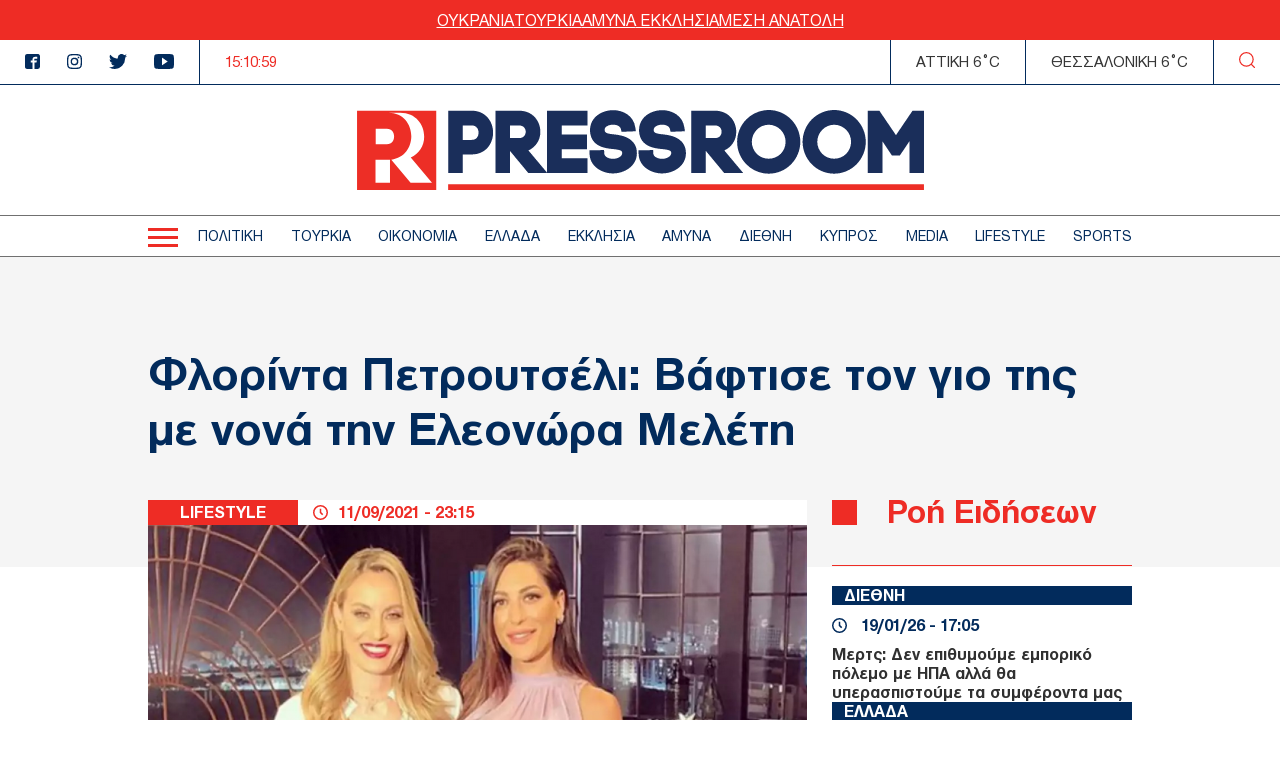

--- FILE ---
content_type: text/html; charset=UTF-8
request_url: https://www.thepressroom.gr/lifestyle/florinta-petroytseli-baftise-ton-gio-tis-me-nona-tin-eleonora-meleti
body_size: 22307
content:

<!DOCTYPE html>
<html lang="el" dir="ltr" prefix="content: http://purl.org/rss/1.0/modules/content/  dc: http://purl.org/dc/terms/  foaf: http://xmlns.com/foaf/0.1/  og: http://ogp.me/ns#  rdfs: http://www.w3.org/2000/01/rdf-schema#  schema: http://schema.org/  sioc: http://rdfs.org/sioc/ns#  sioct: http://rdfs.org/sioc/types#  skos: http://www.w3.org/2004/02/skos/core#  xsd: http://www.w3.org/2001/XMLSchema# ">
  <head>
    <meta charset="utf-8" />
<link rel="canonical" href="https://www.thepressroom.gr/lifestyle/florinta-petroytseli-baftise-ton-gio-tis-me-nona-tin-eleonora-meleti" />
<meta http-equiv="content-language" content="el" />
<link rel="shortlink" href="https://www.thepressroom.gr/node/218984" />
<meta name="news_keywords" content="ΦΛΟΡΙΝΤΑ ΠΕΤΡΟΥΤΣΕΛΙ, ΠΕΤΡΟΥΤΣΕΛΙ, ΦΛΟΡΙΝΤΑ ΠΕΤΡΟΥΤΣΕΛΙ ΒΑΦΤΙΣΗ ΓΙΟΥ, ΦΛΟΡΘΝΤΑ ΠΕΤΡΟΥΤΣΕΛΙ ΑΡΗΣ ΓΟΥΤΟΣ, ΠΕΤΡΟΥΤΣΕΛΙ ΓΙΟΣ, ΕΛΕΟΝΩΡΑ ΜΕΛΕΤΗ, ΕΛΕΟΝΩΡΑ ΜΕΛΕΤΗ ΝΟΝΑ" />
<link rel="image_src" href="https://www.thepressroom.gr/sites/default/files/styles/article/public/2021-09/1234_0.png?itok=hKGxcrh1" />
<meta name="description" content="Βάφτισε τον γιο της με νονά την Ελεονώρα Μελέτη" />
<meta name="abstract" content="Βάφτισε τον γιο της με νονά την Ελεονώρα Μελέτη" />
<meta name="keywords" content="ΦΛΟΡΙΝΤΑ ΠΕΤΡΟΥΤΣΕΛΙ, ΠΕΤΡΟΥΤΣΕΛΙ, ΦΛΟΡΙΝΤΑ ΠΕΤΡΟΥΤΣΕΛΙ ΒΑΦΤΙΣΗ ΓΙΟΥ, ΦΛΟΡΘΝΤΑ ΠΕΤΡΟΥΤΣΕΛΙ ΑΡΗΣ ΓΟΥΤΟΣ, ΠΕΤΡΟΥΤΣΕΛΙ ΓΙΟΣ, ΕΛΕΟΝΩΡΑ ΜΕΛΕΤΗ, ΕΛΕΟΝΩΡΑ ΜΕΛΕΤΗ ΝΟΝΑ" />
<meta property="og:determiner" content="Automatic" />
<meta property="og:site_name" content="thepressroom.gr" />
<meta property="og:type" content="Article" />
<meta property="og:url" content="https://www.thepressroom.gr/lifestyle/florinta-petroytseli-baftise-ton-gio-tis-me-nona-tin-eleonora-meleti" />
<meta property="og:title" content="Φλορίντα Πετρουτσέλι: Βάφτισε τον γιο της με νονά την Ελεονώρα Μελέτη" />
<meta property="og:description" content="Βάφτισε τον γιο της με νονά την Ελεονώρα Μελέτη" />
<meta property="og:image" content="https://www.thepressroom.gr/sites/default/files/styles/article/public/2021-09/1234_0.png?itok=hKGxcrh1" />
<meta property="og:image:url" content="https://www.thepressroom.gr/sites/default/files/styles/article/public/2021-09/1234_0.png?itok=hKGxcrh1" />
<meta property="og:image:secure_url" content="https://www.thepressroom.gr/sites/default/files/styles/article/public/2021-09/1234_0.png?itok=hKGxcrh1" />
<meta property="article:tag" content="ΦΛΟΡΙΝΤΑ ΠΕΤΡΟΥΤΣΕΛΙ" />
<meta property="article:tag" content="ΠΕΤΡΟΥΤΣΕΛΙ" />
<meta property="article:tag" content="ΦΛΟΡΙΝΤΑ ΠΕΤΡΟΥΤΣΕΛΙ ΒΑΦΤΙΣΗ ΓΙΟΥ" />
<meta property="article:tag" content="ΦΛΟΡΘΝΤΑ ΠΕΤΡΟΥΤΣΕΛΙ ΑΡΗΣ ΓΟΥΤΟΣ" />
<meta property="article:tag" content="ΠΕΤΡΟΥΤΣΕΛΙ ΓΙΟΣ" />
<meta property="article:tag" content="ΕΛΕΟΝΩΡΑ ΜΕΛΕΤΗ" />
<meta property="article:tag" content="ΕΛΕΟΝΩΡΑ ΜΕΛΕΤΗ ΝΟΝΑ" />
<meta property="article:published_time" content="2021-09-11T23:15:01+03:00" />
<meta property="article:modified_time" content="2021-09-11T23:30:48+03:00" />
<meta name="Generator" content="Drupal 9 (https://www.drupal.org)" />
<meta name="MobileOptimized" content="width" />
<meta name="HandheldFriendly" content="true" />
<meta name="viewport" content="width=device-width, initial-scale=1.0" />
<script type="text/javascript">
var googletag = googletag || {};
googletag.cmd = googletag.cmd || [];
googletag.cmd.push(function() {
  // Initialize the google variables.
    var billboard = googletag.sizeMapping().
        addSize([0, 0], [[300, 250], [300, 600]]).
        addSize([340, 0], [[300, 250], [336, 280], [300, 600]]).
        addSize([768, 0], [728, 90]).
        addSize([1024, 0], [[970, 250], [970, 90], [728, 90]]).
        build();
    var sidebar = googletag.sizeMapping().
        addSize([0, 0], [[300, 250], [300, 600]]).
        addSize([340, 0], [[300, 250], [326, 280], [300, 600]]).
        addSize([768, 0], [300, 250]).
        addSize([1024, 0], [300, 250]).
        build();
    var mobile_sticky = googletag.sizeMapping().
        addSize([0, 0], [[320, 100], [320, 50]]).
        addSize([340, 0], [[320, 100], [320, 50]]).
        addSize([768, 0], []).
        addSize([1024, 0], []).
        build();
    var sidebar_ros = googletag.sizeMapping().
        addSize([0, 0], [[300, 250], [300, 600]]).
        addSize([340, 0], [[300, 250], [300, 600]]).
        addSize([768, 0], [[300, 250], [300, 600]]).
        addSize([1024, 0], [300, 250]).
        build();
          googletag.defineSlot("/121041357/thepressroom/inline1", [[300, 600], [300, 250]], "inline1")
            .defineSizeMapping(sidebar_ros)
        .addService(googletag.pubads());
        googletag.defineSlot("/121041357/thepressroom/sidebar1", [[300, 250], [336, 280], [300, 600]], "sidebar1")
            .defineSizeMapping(sidebar)
        .addService(googletag.pubads());
        googletag.pubads().enableSingleRequest();
      googletag.pubads().setCentering(true);
    googletag.pubads().disableInitialLoad();
    googletag.enableServices();
});
</script><link rel="icon" href="/themes/on/images/favicon.png" type="image/png" />

    <title>Φλορίντα Πετρουτσέλι: Βάφτισε τον γιο της με νονά την Ελεονώρα Μελέτη | LIFESTYLE | thepressroom.gr</title>
    <script type='text/javascript'> function createScript(u, n) {var s = document.createElement('script');if (!n) {s.defer = 1;}s.src = u;document.head.appendChild(s);}</script>
    <style>.vertical-align{position:absolute;top:50%;transform:translateY(-50%)}.container-wrapper{padding:0 10px}@media(min-width: 768px){.container-wrapper{padding:0;margin:0 auto;width:98%}}@media(min-width: 768px)and (min-width: 1360px){.container-wrapper{max-width:1100px}}.btn{display:inline-block}.node--type-article figcaption{text-align:center;font-style:italic}.node--type-article .article-image{margin:0}.node--type-article .article-header{display:grid}@media(min-width: 768px){.node--type-article .article-header{gap:0;grid-template-columns:auto minmax(0, 1fr);line-height:25px}}.node--type-article .article-header .time-wrapper{padding:3px 15px;justify-content:center}@media(min-width: 768px){.node--type-article .article-header .time-wrapper{padding:0 15px;justify-content:left}}.node--type-article .article-header .category{padding:3px 0;order:1}@media(min-width: 768px){.node--type-article .article-header .category{order:0;padding:0}}.node--type-article .article-grid-two{margin-top:25px}@media(min-width: 768px){.node--type-article .article-grid-two{margin-top:0}}.node--type-article .article-grid{margin-bottom:65px}@media(min-width: 768px){.node--type-article .article-grid{display:grid;gap:25px;grid-template-columns:minmax(0, 1fr) 300px}}.node--type-article .article-sidebar .view-news-feeder-block .view-content{margin-top:20px}.node--type-article .article-sidebar .view-news-feeder-block .view-content .item-list>ul{overflow-y:scroll;height:350px}@media(min-width: 768px){.node--type-article .article-sidebar .view-news-feeder-block .view-content .item-list>ul{height:830px}}.node--type-article .article-sidebar .view-news-feeder-block .view-header{line-height:.7}.node--type-article .article-sidebar .view-news-feeder-block .view-header h2{position:relative;padding-left:55px;border-bottom:1px solid #ee2c25;padding-bottom:25px;font-size:28px}.node--type-article .article-sidebar .view-news-feeder-block .view-header h2::before{content:"";position:absolute;left:0;display:block;background-color:#ee2c25;width:19px;height:19px}@media(min-width: 768px){.node--type-article .article-sidebar .view-news-feeder-block .view-header h2::before{width:25px;height:25px}}@media(min-width: 768px){.node--type-article .article-sidebar .view-news-feeder-block .view-header h2{font-size:34px;padding-bottom:42px}}.node--type-article .title-container{padding:30px 0 85px;margin-bottom:-67px}@media(min-width: 768px){.node--type-article .title-container{padding:70px 0 95px}}@media(min-width: 1024px){.node--type-article .title-container{padding:90px 0 110px}}.view-live-coverage-view .paragraph .admin-links{position:absolute;right:10px;z-index:2}.view-live-coverage-view .paragraph .admin-links .delete{display:inline-block;vertical-align:middle;font-size:20px;color:#bebebe}.view-live-coverage-view .paragraph .admin-links .delete:hover{color:#c4001d}.view-live-coverage-view .paragraph .admin-links .edit{vertical-align:middle;display:inline-block;font-size:0;width:16px;height:16px;margin-right:5px}.view-live-coverage-view .paragraph .admin-links .edit:hover path,.view-live-coverage-view .paragraph .admin-links .edit:hover rect{fill:#c4001d}.view-live-coverage-view .paragraph .admin-links .edit path,.view-live-coverage-view .paragraph .admin-links .edit rect{transition:all .2s ease-in-out}.live-coverage{margin-bottom:35px}.live-coverage .teams-wrapper{border:5px solid #c4001d;padding:0 5px}@media(min-width: 768px){.live-coverage .teams-wrapper{padding:0}}.live-coverage .teams{width:100%;margin:40px auto}@media(min-width: 768px){.live-coverage .teams{width:95%}}@media(min-width: 1024px){.live-coverage .teams{width:70%}}.live-coverage .teams .score{display:inline-block;vertical-align:top;float:left;text-align:center;height:120px;width:33.3%;height:75px;position:relative}@media(min-width: 768px){.live-coverage .teams .score{height:150px}}.live-coverage .teams .score .field-score{position:absolute;top:50%;transform:translateY(-50%);left:0;right:0;color:#c4001d;font-size:30px}@media(min-width: 480px){.live-coverage .teams .score .field-score{font-size:40px}}@media(min-width: 768px){.live-coverage .teams .score .field-score{font-size:50px}}.live-coverage .teams .team .field-omada-a,.live-coverage .teams .team .field-omada-b{font-weight:bold;font-size:12px}@media(min-width: 768px){.live-coverage .teams .team .field-omada-a,.live-coverage .teams .team .field-omada-b{font-size:18px}}.live-coverage .teams .team .field-eikonidio{margin:0 auto;margin-bottom:10px;width:50px}@media(min-width: 480px){.live-coverage .teams .team .field-eikonidio{width:75px}}@media(min-width: 768px){.live-coverage .teams .team .field-eikonidio{width:100px}}.live-coverage .teams .team .field-eikonidio-b{margin:0 auto;margin-bottom:10px;width:50px}@media(min-width: 480px){.live-coverage .teams .team .field-eikonidio-b{width:75px}}@media(min-width: 768px){.live-coverage .teams .team .field-eikonidio-b{width:100px}}.live-coverage .teams .team-b{display:inline-block;vertical-align:top;float:left;text-align:center;height:120px;width:33.3%;height:75px}@media(min-width: 768px){.live-coverage .teams .team-b{height:150px}}.live-coverage .teams .team-a{display:inline-block;vertical-align:top;float:left;text-align:center;height:120px;width:33.3%;height:75px}@media(min-width: 768px){.live-coverage .teams .team-a{height:150px}}</style>
<style>@font-face{font-family:"helveticaneuegreek";src:url("/themes/on/fonts/HelveticaNeueGreek-Bold.woff2") format("woff2"),url("/themes/on/fonts/HelveticaNeueGreek-Bold.woff") format("woff"),url("/themes/on/fonts/HelveticaNeueGreek-Bold.ttf") format("truetype"),url("/themes/on/fonts/HelveticaNeueGreek-Bold.svg#helveticaneuegreekbold") format("svg");font-weight:bold;font-style:normal;font-display:swap}@font-face{font-family:"helveticaneuegreek";src:url("/themes/on/fonts/HelveticaNeueGreek.woff2") format("woff2"),url("/themes/on/fonts/HelveticaNeueGreek.woff") format("woff"),url("/themes/on/fonts/HelveticaNeueGreek.ttf") format("truetype"),url("/themes/on/fonts/HelveticaNeueGreek.svg#helveticaneuegreekregular") format("svg");font-weight:normal;font-style:normal;font-display:swap}</style>
<style>.vertical-align{position:absolute;top:50%;transform:translateY(-50%)}.container-wrapper{padding:0 10px}@media(min-width: 768px){.container-wrapper{padding:0;margin:0 auto;width:98%}}@media(min-width: 768px)and (min-width: 1360px){.container-wrapper{max-width:1100px}}.btn{display:inline-block}.view-id-news_feeder_block.view-display-id-block_2 .item-list::after{content:"";display:block;position:relative;border-bottom:1px solid #ee2c25;margin-top:18px}.view-id-news_feeder_block.view-display-id-block_2 .item-list>ul{display:flex;flex-direction:column;gap:17px}.node-article-teaser-news-feeder{position:relative}.node-article-teaser-news-feeder .node-link{position:absolute;width:100%;height:100%;top:0;left:0}.node-article-teaser-news-feeder .field-category{background-color:#022b5c;margin-bottom:11px}.node-article-teaser-news-feeder .field-category a{font-size:15px;padding-left:12px;font-weight:bold;color:#fff}@media(min-width: 768px){.node-article-teaser-news-feeder .field-category a{font-size:17px}}.node-article-teaser-news-feeder .article-date{display:flex;align-items:center;margin-bottom:10px}.node-article-teaser-news-feeder .article-date span{font-size:15px}@media(min-width: 768px){.node-article-teaser-news-feeder .article-date span{font-size:17px}}.node-article-teaser-news-feeder .article-date svg{margin-right:14px}.node-article-teaser-news-feeder img{margin-bottom:11px}</style>

    <link rel="stylesheet" media="all" href="/core/modules/system/css/components/ajax-progress.module.css?t6nc6b" />
<link rel="stylesheet" media="all" href="/core/modules/system/css/components/align.module.css?t6nc6b" />
<link rel="stylesheet" media="all" href="/core/modules/system/css/components/autocomplete-loading.module.css?t6nc6b" />
<link rel="stylesheet" media="all" href="/core/modules/system/css/components/fieldgroup.module.css?t6nc6b" />
<link rel="stylesheet" media="all" href="/core/modules/system/css/components/container-inline.module.css?t6nc6b" />
<link rel="stylesheet" media="all" href="/core/modules/system/css/components/clearfix.module.css?t6nc6b" />
<link rel="stylesheet" media="all" href="/core/modules/system/css/components/details.module.css?t6nc6b" />
<link rel="stylesheet" media="all" href="/core/modules/system/css/components/hidden.module.css?t6nc6b" />
<link rel="stylesheet" media="all" href="/core/modules/system/css/components/item-list.module.css?t6nc6b" />
<link rel="stylesheet" media="all" href="/core/modules/system/css/components/js.module.css?t6nc6b" />
<link rel="stylesheet" media="all" href="/core/modules/system/css/components/nowrap.module.css?t6nc6b" />
<link rel="stylesheet" media="all" href="/core/modules/system/css/components/position-container.module.css?t6nc6b" />
<link rel="stylesheet" media="all" href="/core/modules/system/css/components/progress.module.css?t6nc6b" />
<link rel="stylesheet" media="all" href="/core/modules/system/css/components/reset-appearance.module.css?t6nc6b" />
<link rel="stylesheet" media="all" href="/core/modules/system/css/components/resize.module.css?t6nc6b" />
<link rel="stylesheet" media="all" href="/core/modules/system/css/components/sticky-header.module.css?t6nc6b" />
<link rel="stylesheet" media="all" href="/core/modules/system/css/components/system-status-counter.css?t6nc6b" />
<link rel="stylesheet" media="all" href="/core/modules/system/css/components/system-status-report-counters.css?t6nc6b" />
<link rel="stylesheet" media="all" href="/core/modules/system/css/components/system-status-report-general-info.css?t6nc6b" />
<link rel="stylesheet" media="all" href="/core/modules/system/css/components/tabledrag.module.css?t6nc6b" />
<link rel="stylesheet" media="all" href="/core/modules/system/css/components/tablesort.module.css?t6nc6b" />
<link rel="stylesheet" media="all" href="/core/modules/system/css/components/tree-child.module.css?t6nc6b" />
<link rel="stylesheet" media="all" href="/modules/contrib/webform/css/webform.form.css?t6nc6b" />
<link rel="stylesheet" media="all" href="/modules/contrib/webform/css/webform.element.details.toggle.css?t6nc6b" />
<link rel="stylesheet" media="all" href="/modules/contrib/webform/css/webform.element.message.css?t6nc6b" />
<link rel="stylesheet" media="all" href="/core/modules/views/css/views.module.css?t6nc6b" />
<link rel="stylesheet" media="all" href="/modules/contrib/blazy/css/blazy.css?t6nc6b" />
<link rel="stylesheet" media="all" href="/themes/on/css/styles.css?t6nc6b" />
<link rel="stylesheet" media="all" href="/themes/on/css/parts/article.css?t6nc6b" />
<link rel="stylesheet" media="all" href="/themes/on/css/parts/header.css?t6nc6b" />

    
  </head>
  <body class="nid-218984 node-article not-front page-node-type-article">
    <div id="fb-root"></div>
    <script>(function(d, s, id) {
      var js, fjs = d.getElementsByTagName(s)[0];
      if (d.getElementById(id)) return;
      js = d.createElement(s); js.id = id;
      js.src = "//connect.facebook.net/en_US/sdk.js#xfbml=1&version=v2.10";
      fjs.parentNode.insertBefore(js, fjs);
    }(document, 'script', 'facebook-jssdk'));</script>
        
      <div class="dialog-off-canvas-main-canvas" data-off-canvas-main-canvas>
    


<div id="page-wrapper">
  <div id="page">
    <header id="header"
      class="header"
      role="banner"
      aria-label="Site header">
      
      
      <div class="top-banner">
        <ul class="menu">
  <li>
    <a href="/tags/oykrania">
      ΟΥΚΡΑΝΙΑ
    </a>
  </li>
  <li>
    <a href="/tags/toyrkia">
      ΤΟΥΡΚΙΑ
    </a>
  </li>
  <li>
    <a href="/tags/amyna">
      ΑΜΥΝΑ
    </a>
  </li>
  <li>
    <a href="/tags/ekklisia-1">
       ΕΚΚΛΗΣΙΑ
    </a>
  </li>
  <li>
    <a href="/tags/mesi-anatoli">
      ΜΕΣΗ ΑΝΑΤΟΛΗ
    </a>
  </li>
</ul>

      </div>
      <div class="top-header">
        <ul class="header-socials">
          <li>
            <a href="https://www.facebook.com/pressroomgr">
              <svg id="Icon_metro-facebook"
                data-name="Icon metro-facebook"
                xmlns="http://www.w3.org/2000/svg"
                width="15"
                height="15"
                viewBox="0 0 15 15">
                <path id="Icon_metro-facebook-2"
                  data-name="Icon metro-facebook"
                  d="M15.071,1.928h-10a2.5,2.5,0,0,0-2.5,2.5v10a2.5,2.5,0,0,0,2.5,2.5h5V10.366H8.2V8.491h1.875V7.084a2.344,2.344,0,0,1,2.344-2.344h2.344V6.616H12.414a.469.469,0,0,0-.469.469V8.491h2.578l-.469,1.875H11.946v6.563h3.125a2.5,2.5,0,0,0,2.5-2.5v-10a2.5,2.5,0,0,0-2.5-2.5Z"
                  transform="translate(-2.571 -1.928)"
                  fill="#022b5c" />
              </svg>
            </a>
          </li>
          <li>
            <a href="">
              <svg xmlns="http://www.w3.org/2000/svg"
                width="15"
                height="14.997"
                viewBox="0 0 15 14.997">
                <path id="Icon_awesome-instagram"
                  data-name="Icon awesome-instagram"
                  d="M7.5,4.586a3.845,3.845,0,1,0,3.845,3.845A3.839,3.839,0,0,0,7.5,4.586Zm0,6.345a2.5,2.5,0,1,1,2.5-2.5A2.5,2.5,0,0,1,7.5,10.93Zm4.9-6.5a.9.9,0,1,1-.9-.9A.895.895,0,0,1,12.4,4.428Zm2.547.91A4.438,4.438,0,0,0,13.734,2.2,4.467,4.467,0,0,0,10.592.985C9.353.915,5.642.915,4.4.985A4.461,4.461,0,0,0,1.262,2.193,4.453,4.453,0,0,0,.051,5.335c-.07,1.238-.07,4.949,0,6.187a4.438,4.438,0,0,0,1.211,3.142A4.473,4.473,0,0,0,4.4,15.876c1.238.07,4.949.07,6.187,0a4.438,4.438,0,0,0,3.142-1.211,4.467,4.467,0,0,0,1.211-3.142C15.015,10.285,15.015,6.577,14.945,5.339Zm-1.6,7.513a2.531,2.531,0,0,1-1.426,1.426,16.528,16.528,0,0,1-4.421.3,16.656,16.656,0,0,1-4.421-.3,2.531,2.531,0,0,1-1.426-1.426,16.528,16.528,0,0,1-.3-4.421,16.656,16.656,0,0,1,.3-4.421A2.531,2.531,0,0,1,3.079,2.585a16.528,16.528,0,0,1,4.421-.3,16.656,16.656,0,0,1,4.421.3A2.531,2.531,0,0,1,13.346,4.01a16.528,16.528,0,0,1,.3,4.421A16.518,16.518,0,0,1,13.346,12.851Z"
                  transform="translate(0.002 -0.932)"
                  fill="#022b5c" />
              </svg>
            </a>
          </li>
          <li>
            <a href="https://twitter.com/ThePressroomGR">
              <svg xmlns="http://www.w3.org/2000/svg"
                width="18.469"
                height="15"
                viewBox="0 0 18.469 15">
                <path id="Icon_awesome-twitter"
                  data-name="Icon awesome-twitter"
                  d="M16.57,5.147c.012.164.012.328.012.492a10.7,10.7,0,0,1-10.77,10.77A10.7,10.7,0,0,1,0,14.709a7.831,7.831,0,0,0,.914.047,7.581,7.581,0,0,0,4.7-1.617,3.792,3.792,0,0,1-3.539-2.625,4.773,4.773,0,0,0,.715.059,4,4,0,0,0,1-.129A3.786,3.786,0,0,1,.75,6.729V6.682a3.812,3.812,0,0,0,1.711.48A3.791,3.791,0,0,1,1.289,2.1a10.759,10.759,0,0,0,7.8,3.961A4.273,4.273,0,0,1,9,5.194,3.789,3.789,0,0,1,15.551,2.6a7.452,7.452,0,0,0,2.4-.914,3.775,3.775,0,0,1-1.664,2.086,7.588,7.588,0,0,0,2.18-.586,8.137,8.137,0,0,1-1.9,1.957Z"
                  transform="translate(0 -1.409)"
                  fill="#022b5c" />
              </svg>
            </a>
          </li>
          <li>
            <a href="https://www.youtube.com/channel/UCG0tqLHMR0tt8Tr23tEY0kQ">
              <svg xmlns="http://www.w3.org/2000/svg"
                width="19.996"
                height="15"
                viewBox="0 0 19.996 15">
                <path id="Icon_ionic-logo-youtube"
                  data-name="Icon ionic-logo-youtube"
                  d="M19.866,5.187a3.036,3.036,0,0,0-2.89-3.172c-2.164-.1-4.371-.141-6.625-.141h-.7c-2.25,0-4.461.039-6.625.141A3.043,3.043,0,0,0,.137,5.2C.039,6.586,0,7.976,0,9.367s.039,2.781.133,4.176a3.047,3.047,0,0,0,2.887,3.183c2.273.105,4.605.152,6.976.148s4.7-.039,6.976-.148a3.047,3.047,0,0,0,2.89-3.183c.094-1.394.137-2.785.133-4.179S19.96,6.582,19.866,5.187ZM8.086,13.2V5.523l5.664,3.836Z"
                  transform="translate(0 -1.875)"
                  fill="#022b5c" />
              </svg>
            </a>
          </li>
        </ul>
        <div class="time-wrapper time">
          <div class="timer color-red"></div>
        </div>
          
  <div class='athens-temp'>ΑΤΤΙΚΗ 6°C</div>
    <div class='thessalonika-temp'>ΘΕΣΣΑΛΟΝΙΚΗ 6°C</div>


        <div class="search-button">
          <svg xmlns="http://www.w3.org/2000/svg"
            width="16.25"
            height="16.249"
            viewBox="0 0 16.25 16.249">
            <path id="SEARCH_ICON"
              data-name="SEARCH ICON"
              d="M-2027.844-8.843l2.719,2.718Zm-12.281-5.406a6.876,6.876,0,0,1,6.875-6.875,6.875,6.875,0,0,1,6.875,6.875,6.875,6.875,0,0,1-6.875,6.875A6.876,6.876,0,0,1-2040.125-14.25Z"
              transform="translate(2040.75 21.75)"
              fill="none"
              stroke="#ee2c25"
              stroke-linecap="round"
              stroke-linejoin="round"
              stroke-width="1.25" />
          </svg>
        </div>
      </div>
      <div class="logo-area">
        <div class="logo-container">
          <div class="burger-menu" aria-label="Menu" role="button">
            <div class="burger-line"></div>
          </div>
          <div class="logo">
            <a class="logo-link" href="/">
              <svg xmlns="http://www.w3.org/2000/svg" viewBox="0 0 567.57 80">
                <path fill="#ED2E26"
                  d="M0 .71V80h79.29V.71H0Zm18.69 17.97h11.14c5.37 0 7.27 4.19 7.27 7.78s-1.9 7.69-7.27 7.69H18.69V18.68Zm14.29 54.19h-14.5V49.79h12.95c.53 0 1.03-.05 1.55-.08v23.16Zm20.62 0L34.29 49.63c13.17-1.4 20.04-12.39 20.04-23.26 0-11.68-7.87-23.5-22.9-23.5H43.1c15.81 0 24.09 11.89 24.09 23.65.19 9.08-5.11 17.38-13.42 21.03l21.26 25.31H53.59Zm37.6 7.12h476.37v-5.76H91.2v5.76Z" />
                <path fill="#1A2E5A"
                  d="M121.64 22.7c0 3.31-1.77 7.18-6.78 7.18h-8.92V15.44h8.92c5.01 0 6.78 3.91 6.78 7.25M114.86.71H91.21v62.25h14.73V44.44h8.92c14.01 0 21.35-10.98 21.35-21.82S128.87.71 114.86.71m54 21.03c0 2.94-1.77 6.38-6.78 6.38h-9V15.44h9c4.68 0 6.78 3.16 6.78 6.3m36.12 17.46h25.19V24.47h-25.19v-9.03h25.74V.79h-40.48v61.88l-18.67-22.23c7.4-3.24 12.11-10.63 11.94-18.7 0-10.46-7.36-21.03-21.43-21.03h-23.57v62.25h14.57V40.89l18.34 22.07h59.39V48.31h-25.82V39.2Zm52.57-14.8c-7.23-.67-9.48-1.59-9.65-3.96-.13-1 .11-2.02.67-2.86 1.36-1.74 4.25-2.86 7.73-2.93 2.56 0 7.09.94 7.88 4.48l.6 2.7 14.37-.58-.51-3.62C276.95 5.56 266.27.16 256.45.16c-7.88 0-15.34 3.32-19.47 8.68-2.8 3.67-4.12 8.27-3.69 12.87 1.21 15.15 15.69 16.62 22.67 17.31 3.32.34 8.87.89 9.33 2.9.09.39.15.8.16 1.2 0 3.43-4.74 5.74-9.16 5.74-3.95 0-8.39-1.97-8.71-4.91l-.27-3.89-14.69.28.27 5.11c1.22 11.68 12.92 17.98 23.32 17.98 11.78 0 23.97-7.57 23.97-20.24-.02-1.49-.18-2.97-.48-4.43-2.89-11.96-16.31-13.64-22.14-14.36m49.12 0c-7.23-.67-9.48-1.59-9.65-3.96-.13-1 .11-2.02.67-2.86 1.36-1.74 4.25-2.86 7.73-2.93 2.56 0 7.09.94 7.87 4.48l.6 2.7 14.37-.58-.51-3.62C326.06 5.56 315.39.16 305.56.16c-7.88 0-15.34 3.32-19.47 8.68-2.8 3.67-4.12 8.27-3.7 12.87 1.21 15.15 15.69 16.62 22.67 17.31 3.32.34 8.87.89 9.33 2.9.09.39.15.8.16 1.2 0 3.43-4.74 5.74-9.16 5.74-3.95 0-8.39-1.97-8.71-4.91l-.27-3.89-14.68.28.26 5.11c1.22 11.68 12.92 17.98 23.32 17.98 11.78 0 23.97-7.57 23.97-20.24-.02-1.49-.18-2.97-.48-4.43-2.89-11.96-16.31-13.64-22.14-14.36m58.32-2.66c0 2.94-1.77 6.38-6.77 6.38h-9.01V15.44h9.01c4.67 0 6.77 3.16 6.77 6.3m14.65 0c0-10.45-7.36-21.03-21.43-21.03h-23.58v62.25h14.57V40.89l18.34 22.07h19.07l-18.91-22.52c7.4-3.24 12.11-10.63 11.94-18.7" />
                <path fill="#1A2E5A"
                  d="M429.05 31.84c0 4.5-1.76 8.82-4.91 12.03-6.42 6.41-17.57 6.49-23.92 0-3.2-3.18-5-7.52-4.99-12.03 0-4.53 1.8-8.88 5.02-12.07 3.12-3.2 7.39-5.02 11.86-5.05 4.51.04 8.82 1.85 12.01 5.05 3.17 3.22 4.94 7.55 4.94 12.07M412.1 0c-8.42.03-16.49 3.43-22.4 9.43-5.88 5.98-9.18 14.03-9.2 22.41.02 8.39 3.33 16.43 9.21 22.41 5.89 6.03 13.97 9.43 22.4 9.43 8.46.01 16.57-3.39 22.48-9.44 5.87-5.98 9.17-14.02 9.19-22.4-.03-8.4-3.34-16.46-9.23-22.45-5.93-6-14.01-9.39-22.45-9.39m82.51 31.84c0 4.5-1.76 8.82-4.91 12.03-6.42 6.41-17.57 6.49-23.92 0-3.2-3.18-5-7.52-4.99-12.03-.01-4.53 1.8-8.88 5.01-12.07 3.12-3.2 7.39-5.02 11.86-5.05 4.51.04 8.82 1.85 12.01 5.05 3.17 3.22 4.94 7.55 4.94 12.07M477.66 0c-8.43.03-16.49 3.43-22.41 9.43-5.87 5.98-9.17 14.03-9.2 22.41.02 8.38 3.33 16.43 9.2 22.41 5.89 6.03 13.97 9.43 22.4 9.43 8.46.01 16.57-3.39 22.49-9.44 5.87-5.98 9.17-14.02 9.19-22.4-.03-8.4-3.34-16.46-9.23-22.45-5.92-6-14-9.39-22.44-9.39m78.48.71-16.6 24.44L522.93.71h-11.58v62.25H526V31.33l9.46 14.07h8.06l9.46-14.07v31.63h14.57V.71h-11.43Z" />
              </svg>
            </a>
          </div>
          <div class="time-wrapper time">
            <div class="timer color-red"></div>
          </div>
          <div class="search-button">
            <svg xmlns="http://www.w3.org/2000/svg"
              width="16.25"
              height="16.249"
              viewBox="0 0 16.25 16.249">
              <path id="SEARCH_ICON"
                data-name="SEARCH ICON"
                d="M-2027.844-8.843l2.719,2.718Zm-12.281-5.406a6.876,6.876,0,0,1,6.875-6.875,6.875,6.875,0,0,1,6.875,6.875,6.875,6.875,0,0,1-6.875,6.875A6.876,6.876,0,0,1-2040.125-14.25Z"
                transform="translate(2040.75 21.75)"
                fill="none"
                stroke="#ee2c25"
                stroke-linecap="round"
                stroke-linejoin="round"
                stroke-width="1.25" />
            </svg>
          </div>
        </div>
      </div>
      <div class="menu-wrapper">
        <div class="menu-container">
          <div class="burger-menu">
            <div class="burger-line"></div>
          </div>
          <div class="menu-main-container">
              <nav role="navigation" aria-labelledby="block-kentrikiploigisi-2-menu" id="block-kentrikiploigisi-2">
            
  <h2 class="visually-hidden" id="block-kentrikiploigisi-2-menu">Κεντρική πλοήγηση</h2>
  

        
                  <ul data-region="header" class="menu depth-0">
                          <li class="menu-item menu-item-depth-0">
          <a href="/politike" data-drupal-link-system-path="taxonomy/term/3">ΠΟΛΙΤΙΚΗ</a>
              
        </li>
                              <li class="menu-item menu-item-depth-0">
          <a href="/toyrkia" data-drupal-link-system-path="taxonomy/term/229930">ΤΟΥΡΚΙΑ</a>
              
        </li>
                              <li class="menu-item menu-item-depth-0">
          <a href="/oikonomia" data-drupal-link-system-path="taxonomy/term/1215">ΟΙΚΟΝΟΜΙΑ</a>
              
        </li>
                              <li class="menu-item menu-item-depth-0">
          <a href="/ellada" data-drupal-link-system-path="taxonomy/term/1218">ΕΛΛΑΔΑ</a>
              
        </li>
                              <li class="menu-item menu-item-depth-0">
          <a href="/ekklisia" data-drupal-link-system-path="taxonomy/term/203905">ΕΚΚΛΗΣΙΑ</a>
              
        </li>
                              <li class="menu-item menu-item-depth-0">
          <a href="/amyna" data-drupal-link-system-path="taxonomy/term/203904">ΑΜΥΝΑ</a>
              
        </li>
                              <li class="menu-item menu-item-depth-0">
          <a href="/diethni" data-drupal-link-system-path="taxonomy/term/3722">ΔΙΕΘΝΗ</a>
              
        </li>
                              <li class="menu-item menu-item-depth-0">
          <a href="/kypros" data-drupal-link-system-path="taxonomy/term/229129">ΚΥΠΡΟΣ</a>
              
        </li>
                              <li class="menu-item menu-item-depth-0">
          <a href="/media" data-drupal-link-system-path="taxonomy/term/5463">MEDIA</a>
              
        </li>
                              <li class="menu-item menu-item-depth-0">
          <a href="/lifestyle" data-drupal-link-system-path="taxonomy/term/1">LIFESTYLE</a>
              
        </li>
                              <li class="menu-item menu-item-depth-0">
          <a href="/sports" data-drupal-link-system-path="taxonomy/term/14">SPORTS</a>
              
        </li>
                                                  </ul>
  


  </nav>


          </div>
        </div>
      </div>
      <div class="responsive-menu">
        <div class="container-std">
          <div class="divider first"></div>
          <div class="divider second"></div>
          <div class="divider third"></div>
            <nav role="navigation" aria-labelledby="block-kentrikiploigisi-menu" id="block-kentrikiploigisi">
            
  <h2 class="visually-hidden" id="block-kentrikiploigisi-menu">Κεντρική πλοήγηση</h2>
  

        
              <ul data-region="menu" class="menu depth-0">
                          <li class="menu-item menu-item-depth-0">
          <a href="/politike" data-drupal-link-system-path="taxonomy/term/3">ΠΟΛΙΤΙΚΗ</a>
              
        </li>
                              <li class="menu-item menu-item-depth-0">
          <a href="/toyrkia" data-drupal-link-system-path="taxonomy/term/229930">ΤΟΥΡΚΙΑ</a>
              
        </li>
                              <li class="menu-item menu-item-depth-0">
          <a href="/oikonomia" data-drupal-link-system-path="taxonomy/term/1215">ΟΙΚΟΝΟΜΙΑ</a>
              
        </li>
                              <li class="menu-item menu-item-depth-0">
          <a href="/ellada" data-drupal-link-system-path="taxonomy/term/1218">ΕΛΛΑΔΑ</a>
              
        </li>
                              <li class="menu-item menu-item-depth-0">
          <a href="/ekklisia" data-drupal-link-system-path="taxonomy/term/203905">ΕΚΚΛΗΣΙΑ</a>
              
        </li>
                              <li class="menu-item menu-item-depth-0">
          <a href="/amyna" data-drupal-link-system-path="taxonomy/term/203904">ΑΜΥΝΑ</a>
              
        </li>
                              <li class="menu-item menu-item-depth-0">
          <a href="/diethni" data-drupal-link-system-path="taxonomy/term/3722">ΔΙΕΘΝΗ</a>
              
        </li>
                              <li class="menu-item menu-item-depth-0">
          <a href="/kypros" data-drupal-link-system-path="taxonomy/term/229129">ΚΥΠΡΟΣ</a>
              
        </li>
                              <li class="menu-item menu-item-depth-0">
          <a href="/media" data-drupal-link-system-path="taxonomy/term/5463">MEDIA</a>
              
        </li>
                              <li class="menu-item menu-item-depth-0">
          <a href="/lifestyle" data-drupal-link-system-path="taxonomy/term/1">LIFESTYLE</a>
              
        </li>
                              <li class="menu-item menu-item-depth-0">
          <a href="/sports" data-drupal-link-system-path="taxonomy/term/14">SPORTS</a>
              
        </li>
                                            <li class="menu-item menu-item-depth-0">
          <a href="/aytodioikese" data-drupal-link-system-path="taxonomy/term/173606">ΑΥΤΟΔΙΟΙΚΗΣΗ</a>
              
        </li>
                              <li class="menu-item menu-item-depth-0">
          <a href="/auto-moto" data-drupal-link-system-path="taxonomy/term/5470">AUTO - MOTO</a>
              
        </li>
                              <li class="menu-item menu-item-depth-0">
          <a href="/gastronomia" data-drupal-link-system-path="taxonomy/term/16">ΓΑΣΤΡΟΝΟΜΙΑ</a>
              
        </li>
                              <li class="menu-item menu-item-depth-0">
          <a href="/ygeia" target="_self" data-drupal-link-system-path="taxonomy/term/5466">ΥΓΕΙΑ</a>
              
        </li>
                              <li class="menu-item menu-item-depth-0">
          <a href="/tehnologia" data-drupal-link-system-path="taxonomy/term/2">ΤΕΧΝΟΛΟΓΙΑ</a>
              
        </li>
                              <li class="menu-item menu-item-depth-0">
          <a href="/paraxena" target="_self" data-drupal-link-system-path="taxonomy/term/5467">ΠΑΡΑΞΕΝΑ</a>
              
        </li>
                              <li class="menu-item menu-item-depth-0">
          <a href="/zodia" data-drupal-link-system-path="taxonomy/term/13">ΖΩΔΙΑ</a>
              
        </li>
                              <li class="menu-item menu-item-depth-0">
          <a href="/arthrografia" data-drupal-link-system-path="taxonomy/term/2755">ΑΡΘΡΟΓΡΑΦΙΑ</a>
              
        </li>
                  </ul>
  


  </nav>


        </div>
      </div>
      <form class="views-exposed-form" data-drupal-selector="views-exposed-form-search-page-1" action="/search" method="get" id="views-exposed-form-search-page-1" accept-charset="UTF-8">
  <div class="js-form-item form-item js-form-type-textfield form-item-search js-form-item-search form-no-label">
        <input placeholder="Αναζήτηση" data-drupal-selector="edit-search" type="text" id="edit-search" name="search" value="" size="30" maxlength="128" class="form-text" />

        </div>
<div data-drupal-selector="edit-actions" class="form-actions container" id="edit-actions"><input data-drupal-selector="edit-submit-search" type="submit" id="edit-submit-search" value="ΑΝΑΖΗΤΗΣΗ" class="button js-form-submit form-submit" />
</div>


</form>

    </header>
          <div class="messages clearfix" role="complementary">
          <div class="messages-wrapper region">
    <div data-drupal-messages-fallback class="hidden"></div>

  </div>

      </div>
        <div id="main-wrapper"
      class="layout-main-wrapper layout-container clearfix">
      <div id="main" class="layout-main clearfix mob-no-padding">
                  <div class="content-wrapper region">
    
<div id="block-on-mainpagecontent" class="block block-system block-system-main-block block-">
  
    
      





<article  class="node node--type-article node--type-article-full node--view-mode-full clearfix"
  itemscope
  itemtype="http://schema.org/Article">
  
  
  <div class="title-container bg-grey">
    <h1 class="font-big-r font-bold color-blue container-std" itemprop="name">
      Φλορίντα Πετρουτσέλι: Βάφτισε τον γιο της με νονά την Ελεονώρα Μελέτη
    </h1>
  </div>
  <div class="article-container container-std">
    <div class="article-grid">
      <div class="article-grid-one">
        <div class="article-header bg-white">
          <div class="category font-category font-bold">
            <a href="/lifestyle" hreflang="el">LIFESTYLE</a>
          </div>
          <div class="time-wrapper font-category color-red font-bold">
            <svg xmlns="http://www.w3.org/2000/svg" width="15.233" height="14.999" viewBox="0 0 15.233 14.999"> <path id="TIME"d="M-292.387-881A7.529,7.529,0,0,1-300-888.5a7.528,7.528,0,0,1,7.628-7.5,7.527,7.527,0,0,1,7.606,7.5A7.529,7.529,0,0,1-292.383-881Zm-6.082-7.54a6.015,6.015,0,0,0,5.984,6.033,6.015,6.015,0,0,0,6.191-5.99,6.019,6.019,0,0,0-6.06-5.995h-.043A6.011,6.011,0,0,0-298.469-888.541Zm7.717,2.712q-1.142-1.125-2.281-2.25a.377.377,0,0,1-.109-.222c-.005-1.275,0-2.552,0-3.83,0-.034.007-.067.012-.118h1.515v.216c0,1.017,0,2.038,0,3.055a.422.422,0,0,0,.115.272c.594.6,1.2,1.187,1.8,1.779.046.045.088.092.122.128-.359.356-.712.7-1.073,1.057C-290.675-885.764-290.715-885.8-290.752-885.83Z"transform="translate(300 896)" fill="inherit" /></svg>&nbsp; <time class='time' datetime='2021-09-11T23:15'>11/09/2021 - 23:15</time>
          </div>
        </div>
                  <figure class="article-image">
                                    <img src="/sites/default/files/styles/small_article/public/2021-09/1234_0.png?itok=2OEgfopG"
              srcset="/sites/default/files/styles/article/public/2021-09/1234_0.png?itok=hKGxcrh1 1360w,
                  /sites/default/files/styles/small_article/public/2021-09/1234_0.png?itok=2OEgfopG 768w"
              sizes="(max-width: 768px) 768px,
              1360px"
              width="1600"
              height="900"
              class="image"
              loading="lazy"
              alt="Μια ξεχωριστή ημέρα ήταν η χθεσινή για την Φλορίντα Πετρουτσέλι και τον σύζυγό της, Άρη Γούτο, αφού βάφτισαν στο Πόρτο Χέλι τον 16 μηνών γιο τους παρουσία στενών συγγενών και φίλων. Ο μικρός πήρε το όνομα Κωνσταντίνος και νονά του ήταν η καλή της Φλορίντα Πετρουτσέλι και συνεργάτιδά της στην εκπομπή «Mega Καλημέρα», Ελεονώρα Μελέτη. Οι δύο γυναίκες αμέσως μετά το τέλος της εκπομπής την Παρασκευή αναχώρησαν από την Αθηνά για το Πορτο Χέλι, προκειμένου να πραγματοποιηθεί το μυστήριο. Στα social media φίλοι το" />
          </figure>
                          
                <div class="second-line">
          <p class="color-red font-bold font-read-big-r">
            Ενημερώθηκε: 11/09/21 - 23:30
          </p>
          <div class="bar-social-shares">
            <a class="icon share fb"
  onclick="share(this, event, 'f')"
  data-url="https://www.thepressroom.gr/lifestyle/florinta-petroytseli-baftise-ton-gio-tis-me-nona-tin-eleonora-meleti"
  href="#fb"
  alt="facebook">
  <svg xmlns="http://www.w3.org/2000/svg"
    width="6.736"
    height="14.085"
    viewBox="0 0 6.736 14.085">
    <path id="Path_71"
      data-name="Path 71"
      d="M0,0V-1.633S0-2.04.612-2.04H2.245V-4.49H-.612S-2.858-4.3-2.858-2.244V0H-4.491V2.449h1.633V9.6H0V2.449H1.837L2.245,0Z"
      transform="translate(4.491 4.49)"
      fill="#002b63" />
  </svg>
</a>
<a class="icon share tw"
  onclick="share(this, event, 't')"
  data-text="Φλορίντα Πετρουτσέλι: Βάφτισε τον γιο της με νονά την Ελεονώρα Μελέτη"
  data-url="https://www.thepressroom.gr/lifestyle/florinta-petroytseli-baftise-ton-gio-tis-me-nona-tin-eleonora-meleti"
  href="#tw"
  alt="twitter">
  <svg xmlns="http://www.w3.org/2000/svg"
    width="14.564"
    height="11.875"
    viewBox="0 0 14.564 11.875">
    <path id="Path_73"
      data-name="Path 73"
      d="M0,0-1.408.234s.939-1.118.939-1.642c0,0-1.174.938-1.644.7-5.365-2.684-5.4,2.815-5.4,2.815-3.755,0-6.24-3.264-6.338-3.05-1.173,2.582,1.174,3.991.939,3.991a1.791,1.791,0,0,1-1.173-.471,3.787,3.787,0,0,0,2.347,3.286h-1.408c.469,1.408,2.816,2.112,2.816,2.112-.938,1.174-4.446,1.332-4.225,1.411C-1.408,14.085-1.408,1.408-1.408,1.408S0,.332,0,0"
      transform="translate(14.564 1.441)"
      fill="#002b63" />
  </svg>
</a>
<a class="icon share mail" href="/cdn-cgi/l/email-protection#[base64]" alt="mail">
  <svg xmlns="http://www.w3.org/2000/svg"
    width="17.342"
    height="12.357"
    viewBox="0 0 17.342 12.357">
    <g id="Group_17637" data-name="Group 17637" transform="translate(0 0)">
      <g id="Group_14351" data-name="Group 14351">
        <path id="Path_9326"
          data-name="Path 9326"
          d="M165.209,48.865c0-.02.014-.039.013-.059l-5.292,5.1,5.286,4.937c0-.035-.006-.071-.006-.107v-9.87Z"
          transform="translate(-147.879 -47.621)"
          fill="#002b63"></path>
        <path id="Path_9327"
          data-name="Path 9327"
          d="M21.423,126.9l-2.16,2.079a.565.565,0,0,1-.777.006l-2.155-2.008-5.321,5.128a1.227,1.227,0,0,0,.414.083H26.317a1.225,1.225,0,0,0,.595-.164Z"
          transform="translate(-10.18 -119.832)"
          fill="#002b63"></path>
        <path id="Path_9328"
          data-name="Path 9328"
          d="M14.352,41.047l8.077-7.78a1.224,1.224,0,0,0-.624-.182H6.911a1.227,1.227,0,0,0-.781.291Z"
          transform="translate(-5.668 -33.085)"
          fill="#002b63"></path>
        <path id="Path_9329"
          data-name="Path 9329"
          d="M0,52.1v9.681a1.229,1.229,0,0,0,.053.321l5.255-5.06Z"
          transform="translate(0 -50.667)"
          fill="#002b63"></path>
      </g>
    </g>
  </svg>
</a>
          </div>
        </div>
                        <div  class="node-content clearfix main-article-content">
          <div class='field body'><p><strong>Μια ξεχωριστή ημέρα ήταν η χθεσινή για την <a href="https://www.thepressroom.gr/tags/florinta-petroytseli" target="_blank" title="Φλορίντα Πετρουτσέλι">Φλορίντα Πετρουτσέλι</a> και τον σύζυγό της, Άρη Γούτο, αφού βάφτισαν στο Πόρτο Χέλι τον 16 μηνών γιο τους παρουσία στενών συγγενών και φίλων.</strong></p>
<p>Ο μικρός πήρε το όνομα Κωνσταντίνος και νονά του ήταν η καλή της <strong><a href="https://www.thepressroom.gr/tags/florinta-petroytseli" target="_blank" title="Φλορίντα Πετρουτσέλι">Φλορίντα Πετρουτσέλι</a></strong> και συνεργάτιδά της στην εκπομπή «Mega Καλημέρα», <strong><a href="https://www.thepressroom.gr/tags/eleonora-meleti" target="_blank" title="Ελεονώρα Μελέτη">Ελεονώρα Μελέτη</a></strong>.</p>
<p>Οι δύο γυναίκες αμέσως μετά το τέλος της εκπομπής την Παρασκευή αναχώρησαν από την Αθηνά για το Πορτο Χέλι, προκειμένου να πραγματοποιηθεί το μυστήριο.</p>
<div class='inline-ad-wrapper'><div class='font-family-main description'></div><div style="height: 600px;" class="ad-block lazyload ad-inline1" data-rec="0" data-slot="inline1">
  <div class="ad-container" data-id="inline1"></div>
</div>
</div><p>Στα social media φίλοι του ζευγαριού ανέβασαν φωτογραφίες και όπως μπορείτε να δείτε η περήφανη μαμά, <strong><a href="https://www.thepressroom.gr/tags/florinta-petroytseli" target="_blank" title="Φλορίντα Πετρουτσέλι">Φλορίντα Πετρουτσέλι</a></strong>, επέλεξε ένα λευκό φόρεμα το οποίο συνδύασε με λευκά πέδιλα.</p>
<p>Από την άλλη πλευρά η νονά, <strong><a href="https://www.thepressroom.gr/tags/eleonora-meleti" target="_blank" title="Ελεονώρα Μελέτη">Ελεονώρα Μελέτη</a></strong>, φόρεσε να γαλάζιο φόρεμα, το οποίο της πήγαινε απίστευτα.</p>


<div class="custom-sized-image">
  <figure >
            <div class="aspect-ratio" style="padding-bottom: 177.95031055901%;">
          <img
        src="/sites/default/files/styles/in_article/public/inline-images/nancyparadeisanou_241536698_822897171690841_96381055809316693_n.jpg?itok=Cv1VT14j"
        srcset="/sites/default/files/styles/in_article/public/inline-images/nancyparadeisanou_241536698_822897171690841_96381055809316693_n.jpg?itok=Cv1VT14j 960w,
                /sites/default/files/styles/in_article_med/public/inline-images/nancyparadeisanou_241536698_822897171690841_96381055809316693_n.jpg?itok=UynbDO0s 720w,
                /sites/default/files/styles/in_article_mob/public/inline-images/nancyparadeisanou_241536698_822897171690841_96381055809316693_n.jpg?itok=7NKTwhRI 480w"
        sizes="100vw"
        width="322"
        loading="lazy"
        height="573"
        class="image lazyload"
        alt="ΑΚΟΛΟΥΘΗΣΤΕ ΜΑΣ ΣΤΟ GOOGLE NEWS ΚΑΝΟΝΤΑΣ ΚΛΙΚ ΕΔΩ"
      >
    </div>
          </figure>
</div>


<div class="custom-sized-image">
  <figure >
            <div class="aspect-ratio" style="padding-bottom: 177.95031055901%;">
          <img
        src="/sites/default/files/styles/in_article/public/inline-images/nonoram_241469109_565945457984082_895391378913720090_n.jpg?itok=zKFwVqxn"
        srcset="/sites/default/files/styles/in_article/public/inline-images/nonoram_241469109_565945457984082_895391378913720090_n.jpg?itok=zKFwVqxn 960w,
                /sites/default/files/styles/in_article_med/public/inline-images/nonoram_241469109_565945457984082_895391378913720090_n.jpg?itok=eLj-VmcA 720w,
                /sites/default/files/styles/in_article_mob/public/inline-images/nonoram_241469109_565945457984082_895391378913720090_n.jpg?itok=QrtQ-i89 480w"
        sizes="100vw"
        width="322"
        loading="lazy"
        height="573"
        class="image lazyload"
        alt="ΑΚΟΛΟΥΘΗΣΤΕ ΜΑΣ ΣΤΟ GOOGLE NEWS ΚΑΝΟΝΤΑΣ ΚΛΙΚ ΕΔΩ"
      >
    </div>
          </figure>
</div>


<div class="custom-sized-image">
  <figure >
            <div class="aspect-ratio" style="padding-bottom: 177.95031055901%;">
          <img
        src="/sites/default/files/styles/in_article/public/inline-images/nonoram_241731692_1351162175356625_8471047047180377035_n.jpg?itok=ndgNXQe7"
        srcset="/sites/default/files/styles/in_article/public/inline-images/nonoram_241731692_1351162175356625_8471047047180377035_n.jpg?itok=ndgNXQe7 960w,
                /sites/default/files/styles/in_article_med/public/inline-images/nonoram_241731692_1351162175356625_8471047047180377035_n.jpg?itok=8Aq5ft70 720w,
                /sites/default/files/styles/in_article_mob/public/inline-images/nonoram_241731692_1351162175356625_8471047047180377035_n.jpg?itok=47K9DPJa 480w"
        sizes="100vw"
        width="322"
        loading="lazy"
        height="573"
        class="image lazyload"
        alt="ΑΚΟΛΟΥΘΗΣΤΕ ΜΑΣ ΣΤΟ GOOGLE NEWS ΚΑΝΟΝΤΑΣ ΚΛΙΚ ΕΔΩ"
      >
    </div>
          </figure>
</div>
<h2 class="text-align-justify"><u><a href="https://news.google.com/publications/CAAqKggKIiRDQklTRlFnTWFoRUtEM1JvWlhCeVpYTnpjbTl2YlM1bmNpZ0FQAQ?hl=el&amp;gl=GR&amp;ceid=GR%3Ael"><strong>ΑΚΟΛΟΥΘΗΣΤΕ ΜΑΣ ΣΤΟ GOOGLE NEWS ΚΑΝΟΝΤΑΣ ΚΛΙΚ ΕΔΩ</strong></a></u></h2></div>
          
                    <div class="views-element-container container"><div class="view view-live-coverage-view view-id-live_coverage_view view-display-id-block_1 js-view-dom-id-28e1b592b625ecf28e0be94da5d381ffc7cf0920d51ca35b3e71ca438e0cbe20">
  
    
      
      <div class="view-content">
          <div class="views-row"><div class="views-field views-field-field-events"><div class="field-content"></div></div></div>


          </div>
  
      </div>
</div>

          
  <div class="field field-tags">
    <div class="field-label">Tags</div>
          <div class="field-items">
              <div class="field-item"><a href="/tags/florinta-petroytseli" hreflang="el">ΦΛΟΡΙΝΤΑ ΠΕΤΡΟΥΤΣΕΛΙ</a></div>
          <div class="field-item"><a href="/tags/petroytseli" hreflang="el">ΠΕΤΡΟΥΤΣΕΛΙ</a></div>
          <div class="field-item"><a href="/tags/florinta-petroytseli-baftisi-gioy" hreflang="el">ΦΛΟΡΙΝΤΑ ΠΕΤΡΟΥΤΣΕΛΙ ΒΑΦΤΙΣΗ ΓΙΟΥ</a></div>
          <div class="field-item"><a href="/tags/florthnta-petroytseli-aris-goytos" hreflang="el">ΦΛΟΡΘΝΤΑ ΠΕΤΡΟΥΤΣΕΛΙ ΑΡΗΣ ΓΟΥΤΟΣ</a></div>
          <div class="field-item"><a href="/tags/petroytseli-gios" hreflang="el">ΠΕΤΡΟΥΤΣΕΛΙ ΓΙΟΣ</a></div>
          <div class="field-item"><a href="/tags/eleonora-meleti" hreflang="el">ΕΛΕΟΝΩΡΑ ΜΕΛΕΤΗ</a></div>
          <div class="field-item"><a href="/tags/eleonora-meleti-nona" hreflang="el">ΕΛΕΟΝΩΡΑ ΜΕΛΕΤΗ ΝΟΝΑ</a></div>
              </div>
      </div>

        </div>
      </div>
      <div class="article-grid-two article-sidebar">
        <div class="views-element-container container"><div class="view view-news-feeder-block view-id-news_feeder_block view-display-id-block_2 js-view-dom-id-d2a9cc468646ad92a04276a523acc9a97f4939fec160139700a219bde68691a2">
  
    
      <div class="view-header">
      <h2 class="color-red font-bold"><a href="/news-feeder">Ροή Ειδήσεων</a></h2>
    </div>
      
      <div class="view-content">
      <div class="item-list">
  
  <ul>

          <li>

<article  role="article" about="/diethni/merts-den-epithymoyme-emporiko-polemo-me-ipa-alla-tha-yperaspistoyme-ta-symferonta-mas" class="node node--type-article node-article-teaser-news-feeder node--view-mode-teaser-news-feeder clearfix"
  itemscope
  itemtype="http://schema.org/Article">
  
  
  <div class="article-top-nfteaser">
    
            <div class="field field-category field-item"><a href="/diethni" hreflang="el">ΔΙΕΘΝΗ</a></div>
      
    <div class="article-date">
      <svg xmlns="http://www.w3.org/2000/svg"
        width="15.233"
        height="14.999"
        viewBox="0 0 15.233 14.999">
        <path id="TIME"
          d="M-292.387-881A7.529,7.529,0,0,1-300-888.5a7.528,7.528,0,0,1,7.628-7.5,7.527,7.527,0,0,1,7.606,7.5A7.529,7.529,0,0,1-292.383-881Zm-6.082-7.54a6.015,6.015,0,0,0,5.984,6.033,6.015,6.015,0,0,0,6.191-5.99,6.019,6.019,0,0,0-6.06-5.995h-.043A6.011,6.011,0,0,0-298.469-888.541Zm7.717,2.712q-1.142-1.125-2.281-2.25a.377.377,0,0,1-.109-.222c-.005-1.275,0-2.552,0-3.83,0-.034.007-.067.012-.118h1.515v.216c0,1.017,0,2.038,0,3.055a.422.422,0,0,0,.115.272c.594.6,1.2,1.187,1.8,1.779.046.045.088.092.122.128-.359.356-.712.7-1.073,1.057C-290.675-885.764-290.715-885.8-290.752-885.83Z"
          transform="translate(300 896)"
          fill="#022B5C" />
      </svg>
      <span class="color-blue font-bold" itemprop="datePublished">
        19/01/26 - 17:05
      </span>
    </div>
  </div>
  <div class="article-title">
    <h3 class="font-read-big-r color-darker-grey font-bold">
      Μερτς: Δεν επιθυμούμε εμπορικό πόλεμο με ΗΠΑ αλλά θα υπερασπιστούμε τα συμφέροντα μας
    </h3>
  </div>
  <a class="node-link" href="/diethni/merts-den-epithymoyme-emporiko-polemo-me-ipa-alla-tha-yperaspistoyme-ta-symferonta-mas"></a>
</article>
</li>
          <li>

<article  role="article" about="/ellada/telestike-i-kideia-tis-prigkipissas-eirinis-stin-athina-paresti-o-basilias-felipe-tis" class="node node--type-article node-article-teaser-news-feeder node--view-mode-teaser-news-feeder clearfix"
  itemscope
  itemtype="http://schema.org/Article">
  
  
  <div class="article-top-nfteaser">
    
            <div class="field field-category field-item"><a href="/ellada" hreflang="el">ΕΛΛΑΔΑ</a></div>
      
    <div class="article-date">
      <svg xmlns="http://www.w3.org/2000/svg"
        width="15.233"
        height="14.999"
        viewBox="0 0 15.233 14.999">
        <path id="TIME"
          d="M-292.387-881A7.529,7.529,0,0,1-300-888.5a7.528,7.528,0,0,1,7.628-7.5,7.527,7.527,0,0,1,7.606,7.5A7.529,7.529,0,0,1-292.383-881Zm-6.082-7.54a6.015,6.015,0,0,0,5.984,6.033,6.015,6.015,0,0,0,6.191-5.99,6.019,6.019,0,0,0-6.06-5.995h-.043A6.011,6.011,0,0,0-298.469-888.541Zm7.717,2.712q-1.142-1.125-2.281-2.25a.377.377,0,0,1-.109-.222c-.005-1.275,0-2.552,0-3.83,0-.034.007-.067.012-.118h1.515v.216c0,1.017,0,2.038,0,3.055a.422.422,0,0,0,.115.272c.594.6,1.2,1.187,1.8,1.779.046.045.088.092.122.128-.359.356-.712.7-1.073,1.057C-290.675-885.764-290.715-885.8-290.752-885.83Z"
          transform="translate(300 896)"
          fill="#022B5C" />
      </svg>
      <span class="color-blue font-bold" itemprop="datePublished">
        19/01/26 - 16:51
      </span>
    </div>
  </div>
  <div class="article-title">
    <h3 class="font-read-big-r color-darker-grey font-bold">
      Τελέστηκε η κηδεία της πριγκίπισσας Ειρήνης στην Αθήνα - Παρέστη ο βασιλιάς Φελίπε της Ισπανίας
    </h3>
  </div>
  <a class="node-link" href="/ellada/telestike-i-kideia-tis-prigkipissas-eirinis-stin-athina-paresti-o-basilias-felipe-tis"></a>
</article>
</li>
          <li>

<article  role="article" about="/ellada/erhontai-ishyres-kataigides-kai-thyellodeis-anemoi-kindynos-gia-plimmyres-kai-stin-attiki" class="node node--type-article node-article-teaser-news-feeder node--view-mode-teaser-news-feeder clearfix"
  itemscope
  itemtype="http://schema.org/Article">
  
  
  <div class="article-top-nfteaser">
    
            <div class="field field-category field-item"><a href="/ellada" hreflang="el">ΕΛΛΑΔΑ</a></div>
      
    <div class="article-date">
      <svg xmlns="http://www.w3.org/2000/svg"
        width="15.233"
        height="14.999"
        viewBox="0 0 15.233 14.999">
        <path id="TIME"
          d="M-292.387-881A7.529,7.529,0,0,1-300-888.5a7.528,7.528,0,0,1,7.628-7.5,7.527,7.527,0,0,1,7.606,7.5A7.529,7.529,0,0,1-292.383-881Zm-6.082-7.54a6.015,6.015,0,0,0,5.984,6.033,6.015,6.015,0,0,0,6.191-5.99,6.019,6.019,0,0,0-6.06-5.995h-.043A6.011,6.011,0,0,0-298.469-888.541Zm7.717,2.712q-1.142-1.125-2.281-2.25a.377.377,0,0,1-.109-.222c-.005-1.275,0-2.552,0-3.83,0-.034.007-.067.012-.118h1.515v.216c0,1.017,0,2.038,0,3.055a.422.422,0,0,0,.115.272c.594.6,1.2,1.187,1.8,1.779.046.045.088.092.122.128-.359.356-.712.7-1.073,1.057C-290.675-885.764-290.715-885.8-290.752-885.83Z"
          transform="translate(300 896)"
          fill="#022B5C" />
      </svg>
      <span class="color-blue font-bold" itemprop="datePublished">
        19/01/26 - 16:45
      </span>
    </div>
  </div>
  <div class="article-title">
    <h3 class="font-read-big-r color-darker-grey font-bold">
      Έρχονται ισχυρές καταιγίδες και θυελλώδεις άνεμοι – Κίνδυνος για πλημμύρες και στην Αττική
    </h3>
  </div>
  <a class="node-link" href="/ellada/erhontai-ishyres-kataigides-kai-thyellodeis-anemoi-kindynos-gia-plimmyres-kai-stin-attiki"></a>
</article>
</li>
          <li>

<article  role="article" about="/diethni/syria-fylaki-me-kratoymenoys-toy-islamikoy-kratoys-ektos-eleghoy-ton-sdf-meta-apo-mahes" class="node node--type-article node-article-teaser-news-feeder node--view-mode-teaser-news-feeder clearfix"
  itemscope
  itemtype="http://schema.org/Article">
  
  
  <div class="article-top-nfteaser">
    
            <div class="field field-category field-item"><a href="/diethni" hreflang="el">ΔΙΕΘΝΗ</a></div>
      
    <div class="article-date">
      <svg xmlns="http://www.w3.org/2000/svg"
        width="15.233"
        height="14.999"
        viewBox="0 0 15.233 14.999">
        <path id="TIME"
          d="M-292.387-881A7.529,7.529,0,0,1-300-888.5a7.528,7.528,0,0,1,7.628-7.5,7.527,7.527,0,0,1,7.606,7.5A7.529,7.529,0,0,1-292.383-881Zm-6.082-7.54a6.015,6.015,0,0,0,5.984,6.033,6.015,6.015,0,0,0,6.191-5.99,6.019,6.019,0,0,0-6.06-5.995h-.043A6.011,6.011,0,0,0-298.469-888.541Zm7.717,2.712q-1.142-1.125-2.281-2.25a.377.377,0,0,1-.109-.222c-.005-1.275,0-2.552,0-3.83,0-.034.007-.067.012-.118h1.515v.216c0,1.017,0,2.038,0,3.055a.422.422,0,0,0,.115.272c.594.6,1.2,1.187,1.8,1.779.046.045.088.092.122.128-.359.356-.712.7-1.073,1.057C-290.675-885.764-290.715-885.8-290.752-885.83Z"
          transform="translate(300 896)"
          fill="#022B5C" />
      </svg>
      <span class="color-blue font-bold" itemprop="datePublished">
        19/01/26 - 16:39
      </span>
    </div>
  </div>
  <div class="article-title">
    <h3 class="font-read-big-r color-darker-grey font-bold">
      Συρία: Φυλακή με κρατούμενους του Ισλαμικού Κράτους εκτός ελέγχου των SDF μετά από μάχες
    </h3>
  </div>
  <a class="node-link" href="/diethni/syria-fylaki-me-kratoymenoys-toy-islamikoy-kratoys-ektos-eleghoy-ton-sdf-meta-apo-mahes"></a>
</article>
</li>
          <li>

<article  role="article" about="/diethni/pagkosmio-oikonomiko-foroym-sto-ntabos-epideixi-dynamis-me-polyarithmi-antiprosopeia-apo" class="node node--type-article node-article-teaser-news-feeder node--view-mode-teaser-news-feeder clearfix"
  itemscope
  itemtype="http://schema.org/Article">
  
  
  <div class="article-top-nfteaser">
    
            <div class="field field-category field-item"><a href="/diethni" hreflang="el">ΔΙΕΘΝΗ</a></div>
      
    <div class="article-date">
      <svg xmlns="http://www.w3.org/2000/svg"
        width="15.233"
        height="14.999"
        viewBox="0 0 15.233 14.999">
        <path id="TIME"
          d="M-292.387-881A7.529,7.529,0,0,1-300-888.5a7.528,7.528,0,0,1,7.628-7.5,7.527,7.527,0,0,1,7.606,7.5A7.529,7.529,0,0,1-292.383-881Zm-6.082-7.54a6.015,6.015,0,0,0,5.984,6.033,6.015,6.015,0,0,0,6.191-5.99,6.019,6.019,0,0,0-6.06-5.995h-.043A6.011,6.011,0,0,0-298.469-888.541Zm7.717,2.712q-1.142-1.125-2.281-2.25a.377.377,0,0,1-.109-.222c-.005-1.275,0-2.552,0-3.83,0-.034.007-.067.012-.118h1.515v.216c0,1.017,0,2.038,0,3.055a.422.422,0,0,0,.115.272c.594.6,1.2,1.187,1.8,1.779.046.045.088.092.122.128-.359.356-.712.7-1.073,1.057C-290.675-885.764-290.715-885.8-290.752-885.83Z"
          transform="translate(300 896)"
          fill="#022B5C" />
      </svg>
      <span class="color-blue font-bold" itemprop="datePublished">
        19/01/26 - 16:17
      </span>
    </div>
  </div>
  <div class="article-title">
    <h3 class="font-read-big-r color-darker-grey font-bold">
      Παγκόσμιο Οικονομικό Φόρουμ στο Νταβός: Επίδειξη δύναμης με πολυάριθμη αντιπροσωπεία από τον Τραμπ
    </h3>
  </div>
  <a class="node-link" href="/diethni/pagkosmio-oikonomiko-foroym-sto-ntabos-epideixi-dynamis-me-polyarithmi-antiprosopeia-apo"></a>
</article>
</li>
          <li>

<article  role="article" about="/diethni/sidirodromiki-tragodia-stin-ispania-39-nekroi-triimero-ethniko-penthos-kai-anapantita" class="node node--type-article node-article-teaser-news-feeder node--view-mode-teaser-news-feeder clearfix"
  itemscope
  itemtype="http://schema.org/Article">
  
  
  <div class="article-top-nfteaser">
    
            <div class="field field-category field-item"><a href="/diethni" hreflang="el">ΔΙΕΘΝΗ</a></div>
      
    <div class="article-date">
      <svg xmlns="http://www.w3.org/2000/svg"
        width="15.233"
        height="14.999"
        viewBox="0 0 15.233 14.999">
        <path id="TIME"
          d="M-292.387-881A7.529,7.529,0,0,1-300-888.5a7.528,7.528,0,0,1,7.628-7.5,7.527,7.527,0,0,1,7.606,7.5A7.529,7.529,0,0,1-292.383-881Zm-6.082-7.54a6.015,6.015,0,0,0,5.984,6.033,6.015,6.015,0,0,0,6.191-5.99,6.019,6.019,0,0,0-6.06-5.995h-.043A6.011,6.011,0,0,0-298.469-888.541Zm7.717,2.712q-1.142-1.125-2.281-2.25a.377.377,0,0,1-.109-.222c-.005-1.275,0-2.552,0-3.83,0-.034.007-.067.012-.118h1.515v.216c0,1.017,0,2.038,0,3.055a.422.422,0,0,0,.115.272c.594.6,1.2,1.187,1.8,1.779.046.045.088.092.122.128-.359.356-.712.7-1.073,1.057C-290.675-885.764-290.715-885.8-290.752-885.83Z"
          transform="translate(300 896)"
          fill="#022B5C" />
      </svg>
      <span class="color-blue font-bold" itemprop="datePublished">
        19/01/26 - 16:10
      </span>
    </div>
  </div>
  <div class="article-title">
    <h3 class="font-read-big-r color-darker-grey font-bold">
      Σιδηροδρομική τραγωδία στην Ισπανία: 39 νεκροί, τριήμερο εθνικό πένθος και αναπάντητα ερωτήματα για το δυστύχημα
    </h3>
  </div>
  <a class="node-link" href="/diethni/sidirodromiki-tragodia-stin-ispania-39-nekroi-triimero-ethniko-penthos-kai-anapantita"></a>
</article>
</li>
          <li>

<article  role="article" about="/diethni/reuters-enas-hronos-tramp-ston-leyko-oiko-sygkentrosi-exoysias-kai-metopiki-sygkroysi-me" class="node node--type-article node-article-teaser-news-feeder node--view-mode-teaser-news-feeder clearfix"
  itemscope
  itemtype="http://schema.org/Article">
  
  
  <div class="article-top-nfteaser">
    
            <div class="field field-category field-item"><a href="/diethni" hreflang="el">ΔΙΕΘΝΗ</a></div>
      
    <div class="article-date">
      <svg xmlns="http://www.w3.org/2000/svg"
        width="15.233"
        height="14.999"
        viewBox="0 0 15.233 14.999">
        <path id="TIME"
          d="M-292.387-881A7.529,7.529,0,0,1-300-888.5a7.528,7.528,0,0,1,7.628-7.5,7.527,7.527,0,0,1,7.606,7.5A7.529,7.529,0,0,1-292.383-881Zm-6.082-7.54a6.015,6.015,0,0,0,5.984,6.033,6.015,6.015,0,0,0,6.191-5.99,6.019,6.019,0,0,0-6.06-5.995h-.043A6.011,6.011,0,0,0-298.469-888.541Zm7.717,2.712q-1.142-1.125-2.281-2.25a.377.377,0,0,1-.109-.222c-.005-1.275,0-2.552,0-3.83,0-.034.007-.067.012-.118h1.515v.216c0,1.017,0,2.038,0,3.055a.422.422,0,0,0,.115.272c.594.6,1.2,1.187,1.8,1.779.046.045.088.092.122.128-.359.356-.712.7-1.073,1.057C-290.675-885.764-290.715-885.8-290.752-885.83Z"
          transform="translate(300 896)"
          fill="#022B5C" />
      </svg>
      <span class="color-blue font-bold" itemprop="datePublished">
        19/01/26 - 16:02
      </span>
    </div>
  </div>
  <div class="article-title">
    <h3 class="font-read-big-r color-darker-grey font-bold">
      Reuters: Ένας χρόνος Τραμπ στον Λευκό Οίκο — Συγκέντρωση εξουσίας και μετωπική σύγκρουση με θεσμούς
    </h3>
  </div>
  <a class="node-link" href="/diethni/reuters-enas-hronos-tramp-ston-leyko-oiko-sygkentrosi-exoysias-kai-metopiki-sygkroysi-me"></a>
</article>
</li>
          <li>

<article  role="article" about="/diethni/klimakosi-sygkroyseon-sti-boreia-syria-kai-amfisbitisi-toy-koyrdikoy-egheirimatos" class="node node--type-article node-article-teaser-news-feeder node--view-mode-teaser-news-feeder clearfix"
  itemscope
  itemtype="http://schema.org/Article">
  
  
  <div class="article-top-nfteaser">
    
            <div class="field field-category field-item"><a href="/diethni" hreflang="el">ΔΙΕΘΝΗ</a></div>
      
    <div class="article-date">
      <svg xmlns="http://www.w3.org/2000/svg"
        width="15.233"
        height="14.999"
        viewBox="0 0 15.233 14.999">
        <path id="TIME"
          d="M-292.387-881A7.529,7.529,0,0,1-300-888.5a7.528,7.528,0,0,1,7.628-7.5,7.527,7.527,0,0,1,7.606,7.5A7.529,7.529,0,0,1-292.383-881Zm-6.082-7.54a6.015,6.015,0,0,0,5.984,6.033,6.015,6.015,0,0,0,6.191-5.99,6.019,6.019,0,0,0-6.06-5.995h-.043A6.011,6.011,0,0,0-298.469-888.541Zm7.717,2.712q-1.142-1.125-2.281-2.25a.377.377,0,0,1-.109-.222c-.005-1.275,0-2.552,0-3.83,0-.034.007-.067.012-.118h1.515v.216c0,1.017,0,2.038,0,3.055a.422.422,0,0,0,.115.272c.594.6,1.2,1.187,1.8,1.779.046.045.088.092.122.128-.359.356-.712.7-1.073,1.057C-290.675-885.764-290.715-885.8-290.752-885.83Z"
          transform="translate(300 896)"
          fill="#022B5C" />
      </svg>
      <span class="color-blue font-bold" itemprop="datePublished">
        19/01/26 - 15:51
      </span>
    </div>
  </div>
  <div class="article-title">
    <h3 class="font-read-big-r color-darker-grey font-bold">
      Κλιμάκωση συγκρούσεων στη βόρεια Συρία και αμφισβήτηση του κουρδικού εγχειρήματος
    </h3>
  </div>
  <a class="node-link" href="/diethni/klimakosi-sygkroyseon-sti-boreia-syria-kai-amfisbitisi-toy-koyrdikoy-egheirimatos"></a>
</article>
</li>
          <li>

<article  role="article" about="/diethni/paraskiniakes-epafes-rosias-ipa-sto-ntabos-en-meso-diergasion-gia-tin-oykrania" class="node node--type-article node-article-teaser-news-feeder node--view-mode-teaser-news-feeder clearfix"
  itemscope
  itemtype="http://schema.org/Article">
  
  
  <div class="article-top-nfteaser">
    
            <div class="field field-category field-item"><a href="/diethni" hreflang="el">ΔΙΕΘΝΗ</a></div>
      
    <div class="article-date">
      <svg xmlns="http://www.w3.org/2000/svg"
        width="15.233"
        height="14.999"
        viewBox="0 0 15.233 14.999">
        <path id="TIME"
          d="M-292.387-881A7.529,7.529,0,0,1-300-888.5a7.528,7.528,0,0,1,7.628-7.5,7.527,7.527,0,0,1,7.606,7.5A7.529,7.529,0,0,1-292.383-881Zm-6.082-7.54a6.015,6.015,0,0,0,5.984,6.033,6.015,6.015,0,0,0,6.191-5.99,6.019,6.019,0,0,0-6.06-5.995h-.043A6.011,6.011,0,0,0-298.469-888.541Zm7.717,2.712q-1.142-1.125-2.281-2.25a.377.377,0,0,1-.109-.222c-.005-1.275,0-2.552,0-3.83,0-.034.007-.067.012-.118h1.515v.216c0,1.017,0,2.038,0,3.055a.422.422,0,0,0,.115.272c.594.6,1.2,1.187,1.8,1.779.046.045.088.092.122.128-.359.356-.712.7-1.073,1.057C-290.675-885.764-290.715-885.8-290.752-885.83Z"
          transform="translate(300 896)"
          fill="#022B5C" />
      </svg>
      <span class="color-blue font-bold" itemprop="datePublished">
        19/01/26 - 15:37
      </span>
    </div>
  </div>
  <div class="article-title">
    <h3 class="font-read-big-r color-darker-grey font-bold">
      Παρασκηνιακές επαφές Ρωσίας–ΗΠΑ στο Νταβός εν μέσω διεργασιών για την Ουκρανία
    </h3>
  </div>
  <a class="node-link" href="/diethni/paraskiniakes-epafes-rosias-ipa-sto-ntabos-en-meso-diergasion-gia-tin-oykrania"></a>
</article>
</li>
          <li>

<article  role="article" about="/oikonomia/koryfaios-ergodotis-stin-ellada-i-papastratos-gia-12i-synehi-hronia" class="node node--type-article node-article-teaser-news-feeder node--view-mode-teaser-news-feeder clearfix"
  itemscope
  itemtype="http://schema.org/Article">
  
  
  <div class="article-top-nfteaser">
    
            <div class="field field-category field-item"><a href="/oikonomia" hreflang="el">ΟΙΚΟΝΟΜΙΑ</a></div>
      
    <div class="article-date">
      <svg xmlns="http://www.w3.org/2000/svg"
        width="15.233"
        height="14.999"
        viewBox="0 0 15.233 14.999">
        <path id="TIME"
          d="M-292.387-881A7.529,7.529,0,0,1-300-888.5a7.528,7.528,0,0,1,7.628-7.5,7.527,7.527,0,0,1,7.606,7.5A7.529,7.529,0,0,1-292.383-881Zm-6.082-7.54a6.015,6.015,0,0,0,5.984,6.033,6.015,6.015,0,0,0,6.191-5.99,6.019,6.019,0,0,0-6.06-5.995h-.043A6.011,6.011,0,0,0-298.469-888.541Zm7.717,2.712q-1.142-1.125-2.281-2.25a.377.377,0,0,1-.109-.222c-.005-1.275,0-2.552,0-3.83,0-.034.007-.067.012-.118h1.515v.216c0,1.017,0,2.038,0,3.055a.422.422,0,0,0,.115.272c.594.6,1.2,1.187,1.8,1.779.046.045.088.092.122.128-.359.356-.712.7-1.073,1.057C-290.675-885.764-290.715-885.8-290.752-885.83Z"
          transform="translate(300 896)"
          fill="#022B5C" />
      </svg>
      <span class="color-blue font-bold" itemprop="datePublished">
        19/01/26 - 15:30
      </span>
    </div>
  </div>
  <div class="article-title">
    <h3 class="font-read-big-r color-darker-grey font-bold">
      «Κορυφαίος Εργοδότης» στην Ελλάδα η Παπαστράτος για 12η συνεχή χρονιά
    </h3>
  </div>
  <a class="node-link" href="/oikonomia/koryfaios-ergodotis-stin-ellada-i-papastratos-gia-12i-synehi-hronia"></a>
</article>
</li>
          <li>

<article  role="article" about="/diethni/i-ee-exetazei-tin-energopoiisi-toy-emporikoy-mpazoyka-apenanti-stis-apeiles-tramp" class="node node--type-article node-article-teaser-news-feeder node--view-mode-teaser-news-feeder clearfix"
  itemscope
  itemtype="http://schema.org/Article">
  
  
  <div class="article-top-nfteaser">
    
            <div class="field field-category field-item"><a href="/diethni" hreflang="el">ΔΙΕΘΝΗ</a></div>
      
    <div class="article-date">
      <svg xmlns="http://www.w3.org/2000/svg"
        width="15.233"
        height="14.999"
        viewBox="0 0 15.233 14.999">
        <path id="TIME"
          d="M-292.387-881A7.529,7.529,0,0,1-300-888.5a7.528,7.528,0,0,1,7.628-7.5,7.527,7.527,0,0,1,7.606,7.5A7.529,7.529,0,0,1-292.383-881Zm-6.082-7.54a6.015,6.015,0,0,0,5.984,6.033,6.015,6.015,0,0,0,6.191-5.99,6.019,6.019,0,0,0-6.06-5.995h-.043A6.011,6.011,0,0,0-298.469-888.541Zm7.717,2.712q-1.142-1.125-2.281-2.25a.377.377,0,0,1-.109-.222c-.005-1.275,0-2.552,0-3.83,0-.034.007-.067.012-.118h1.515v.216c0,1.017,0,2.038,0,3.055a.422.422,0,0,0,.115.272c.594.6,1.2,1.187,1.8,1.779.046.045.088.092.122.128-.359.356-.712.7-1.073,1.057C-290.675-885.764-290.715-885.8-290.752-885.83Z"
          transform="translate(300 896)"
          fill="#022B5C" />
      </svg>
      <span class="color-blue font-bold" itemprop="datePublished">
        19/01/26 - 15:24
      </span>
    </div>
  </div>
  <div class="article-title">
    <h3 class="font-read-big-r color-darker-grey font-bold">
      Η ΕΕ εξετάζει την ενεργοποίηση του «εμπορικού μπαζούκα» απέναντι στις απειλές Τραμπ
    </h3>
  </div>
  <a class="node-link" href="/diethni/i-ee-exetazei-tin-energopoiisi-toy-emporikoy-mpazoyka-apenanti-stis-apeiles-tramp"></a>
</article>
</li>
          <li>

<article  role="article" about="/diethni/iran-endehomeni-epanafora-toy-internet-eno-i-kratiki-tileorasi-dehtike-kybernoepithesi" class="node node--type-article node-article-teaser-news-feeder node--view-mode-teaser-news-feeder clearfix"
  itemscope
  itemtype="http://schema.org/Article">
  
  
  <div class="article-top-nfteaser">
    
            <div class="field field-category field-item"><a href="/diethni" hreflang="el">ΔΙΕΘΝΗ</a></div>
      
    <div class="article-date">
      <svg xmlns="http://www.w3.org/2000/svg"
        width="15.233"
        height="14.999"
        viewBox="0 0 15.233 14.999">
        <path id="TIME"
          d="M-292.387-881A7.529,7.529,0,0,1-300-888.5a7.528,7.528,0,0,1,7.628-7.5,7.527,7.527,0,0,1,7.606,7.5A7.529,7.529,0,0,1-292.383-881Zm-6.082-7.54a6.015,6.015,0,0,0,5.984,6.033,6.015,6.015,0,0,0,6.191-5.99,6.019,6.019,0,0,0-6.06-5.995h-.043A6.011,6.011,0,0,0-298.469-888.541Zm7.717,2.712q-1.142-1.125-2.281-2.25a.377.377,0,0,1-.109-.222c-.005-1.275,0-2.552,0-3.83,0-.034.007-.067.012-.118h1.515v.216c0,1.017,0,2.038,0,3.055a.422.422,0,0,0,.115.272c.594.6,1.2,1.187,1.8,1.779.046.045.088.092.122.128-.359.356-.712.7-1.073,1.057C-290.675-885.764-290.715-885.8-290.752-885.83Z"
          transform="translate(300 896)"
          fill="#022B5C" />
      </svg>
      <span class="color-blue font-bold" itemprop="datePublished">
        19/01/26 - 15:17
      </span>
    </div>
  </div>
  <div class="article-title">
    <h3 class="font-read-big-r color-darker-grey font-bold">
      Ιράν: Ενδεχόμενη επαναφορά του ίντερνετ ενώ η κρατική τηλεόραση δέχτηκε κυβερνοεπίθεση
    </h3>
  </div>
  <a class="node-link" href="/diethni/iran-endehomeni-epanafora-toy-internet-eno-i-kratiki-tileorasi-dehtike-kybernoepithesi"></a>
</article>
</li>
          <li>

<article  role="article" about="/diethni/ekrixi-stin-kampoyl-thymata-kai-traymaties-sto-shahr-e-naw" class="node node--type-article node-article-teaser-news-feeder node--view-mode-teaser-news-feeder clearfix"
  itemscope
  itemtype="http://schema.org/Article">
  
  
  <div class="article-top-nfteaser">
    
            <div class="field field-category field-item"><a href="/diethni" hreflang="el">ΔΙΕΘΝΗ</a></div>
      
    <div class="article-date">
      <svg xmlns="http://www.w3.org/2000/svg"
        width="15.233"
        height="14.999"
        viewBox="0 0 15.233 14.999">
        <path id="TIME"
          d="M-292.387-881A7.529,7.529,0,0,1-300-888.5a7.528,7.528,0,0,1,7.628-7.5,7.527,7.527,0,0,1,7.606,7.5A7.529,7.529,0,0,1-292.383-881Zm-6.082-7.54a6.015,6.015,0,0,0,5.984,6.033,6.015,6.015,0,0,0,6.191-5.99,6.019,6.019,0,0,0-6.06-5.995h-.043A6.011,6.011,0,0,0-298.469-888.541Zm7.717,2.712q-1.142-1.125-2.281-2.25a.377.377,0,0,1-.109-.222c-.005-1.275,0-2.552,0-3.83,0-.034.007-.067.012-.118h1.515v.216c0,1.017,0,2.038,0,3.055a.422.422,0,0,0,.115.272c.594.6,1.2,1.187,1.8,1.779.046.045.088.092.122.128-.359.356-.712.7-1.073,1.057C-290.675-885.764-290.715-885.8-290.752-885.83Z"
          transform="translate(300 896)"
          fill="#022B5C" />
      </svg>
      <span class="color-blue font-bold" itemprop="datePublished">
        19/01/26 - 15:12
      </span>
    </div>
  </div>
  <div class="article-title">
    <h3 class="font-read-big-r color-darker-grey font-bold">
      Έκρηξη στην Καμπούλ: Θύματα και τραυματίες στο Shahr-e-Naw
    </h3>
  </div>
  <a class="node-link" href="/diethni/ekrixi-stin-kampoyl-thymata-kai-traymaties-sto-shahr-e-naw"></a>
</article>
</li>
          <li>

<article  role="article" about="/diethni/i-dania-apofasise-na-mpoikotarei-pagkosmio-oikonomiko-foroym-sto-ntabos-antidrontas-eytheos" class="node node--type-article node-article-teaser-news-feeder node--view-mode-teaser-news-feeder clearfix"
  itemscope
  itemtype="http://schema.org/Article">
  
  
  <div class="article-top-nfteaser">
    
            <div class="field field-category field-item"><a href="/diethni" hreflang="el">ΔΙΕΘΝΗ</a></div>
      
    <div class="article-date">
      <svg xmlns="http://www.w3.org/2000/svg"
        width="15.233"
        height="14.999"
        viewBox="0 0 15.233 14.999">
        <path id="TIME"
          d="M-292.387-881A7.529,7.529,0,0,1-300-888.5a7.528,7.528,0,0,1,7.628-7.5,7.527,7.527,0,0,1,7.606,7.5A7.529,7.529,0,0,1-292.383-881Zm-6.082-7.54a6.015,6.015,0,0,0,5.984,6.033,6.015,6.015,0,0,0,6.191-5.99,6.019,6.019,0,0,0-6.06-5.995h-.043A6.011,6.011,0,0,0-298.469-888.541Zm7.717,2.712q-1.142-1.125-2.281-2.25a.377.377,0,0,1-.109-.222c-.005-1.275,0-2.552,0-3.83,0-.034.007-.067.012-.118h1.515v.216c0,1.017,0,2.038,0,3.055a.422.422,0,0,0,.115.272c.594.6,1.2,1.187,1.8,1.779.046.045.088.092.122.128-.359.356-.712.7-1.073,1.057C-290.675-885.764-290.715-885.8-290.752-885.83Z"
          transform="translate(300 896)"
          fill="#022B5C" />
      </svg>
      <span class="color-blue font-bold" itemprop="datePublished">
        19/01/26 - 15:07
      </span>
    </div>
  </div>
  <div class="article-title">
    <h3 class="font-read-big-r color-darker-grey font-bold">
      Η Δανία αποφάσισε να μποϊκοτάρει το Παγκόσμιο Οικονομικό Φόρουμ στο Νταβός, αντιδρώντας ευθέως στις απειλές δασμών του Τραμπ λόγω Γροιλανδίας
    </h3>
  </div>
  <a class="node-link" href="/diethni/i-dania-apofasise-na-mpoikotarei-pagkosmio-oikonomiko-foroym-sto-ntabos-antidrontas-eytheos"></a>
</article>
</li>
          <li>

<article  role="article" about="/diethni/sidirodromiki-tragodia-stin-ispania-39-nekroi-kai-48-traymaties-konta-stin-kordoba" class="node node--type-article node-article-teaser-news-feeder node--view-mode-teaser-news-feeder clearfix"
  itemscope
  itemtype="http://schema.org/Article">
  
  
  <div class="article-top-nfteaser">
    
            <div class="field field-category field-item"><a href="/diethni" hreflang="el">ΔΙΕΘΝΗ</a></div>
      
    <div class="article-date">
      <svg xmlns="http://www.w3.org/2000/svg"
        width="15.233"
        height="14.999"
        viewBox="0 0 15.233 14.999">
        <path id="TIME"
          d="M-292.387-881A7.529,7.529,0,0,1-300-888.5a7.528,7.528,0,0,1,7.628-7.5,7.527,7.527,0,0,1,7.606,7.5A7.529,7.529,0,0,1-292.383-881Zm-6.082-7.54a6.015,6.015,0,0,0,5.984,6.033,6.015,6.015,0,0,0,6.191-5.99,6.019,6.019,0,0,0-6.06-5.995h-.043A6.011,6.011,0,0,0-298.469-888.541Zm7.717,2.712q-1.142-1.125-2.281-2.25a.377.377,0,0,1-.109-.222c-.005-1.275,0-2.552,0-3.83,0-.034.007-.067.012-.118h1.515v.216c0,1.017,0,2.038,0,3.055a.422.422,0,0,0,.115.272c.594.6,1.2,1.187,1.8,1.779.046.045.088.092.122.128-.359.356-.712.7-1.073,1.057C-290.675-885.764-290.715-885.8-290.752-885.83Z"
          transform="translate(300 896)"
          fill="#022B5C" />
      </svg>
      <span class="color-blue font-bold" itemprop="datePublished">
        19/01/26 - 15:05
      </span>
    </div>
  </div>
  <div class="article-title">
    <h3 class="font-read-big-r color-darker-grey font-bold">
      Σιδηροδρομική τραγωδία στην Ισπανία: 39 νεκροί και 48 τραυματίες κοντά στην Κόρδοβα
    </h3>
  </div>
  <a class="node-link" href="/diethni/sidirodromiki-tragodia-stin-ispania-39-nekroi-kai-48-traymaties-konta-stin-kordoba"></a>
</article>
</li>
          <li>

<article  role="article" about="/media/10-hronia-2night-show-epistrefei-apopse-deytera-19-ianoyarioy-stis-2400" class="node node--type-article node-article-teaser-news-feeder node--view-mode-teaser-news-feeder clearfix"
  itemscope
  itemtype="http://schema.org/Article">
  
  
  <div class="article-top-nfteaser">
    
            <div class="field field-category field-item"><a href="/media" hreflang="el">MEDIA</a></div>
      
    <div class="article-date">
      <svg xmlns="http://www.w3.org/2000/svg"
        width="15.233"
        height="14.999"
        viewBox="0 0 15.233 14.999">
        <path id="TIME"
          d="M-292.387-881A7.529,7.529,0,0,1-300-888.5a7.528,7.528,0,0,1,7.628-7.5,7.527,7.527,0,0,1,7.606,7.5A7.529,7.529,0,0,1-292.383-881Zm-6.082-7.54a6.015,6.015,0,0,0,5.984,6.033,6.015,6.015,0,0,0,6.191-5.99,6.019,6.019,0,0,0-6.06-5.995h-.043A6.011,6.011,0,0,0-298.469-888.541Zm7.717,2.712q-1.142-1.125-2.281-2.25a.377.377,0,0,1-.109-.222c-.005-1.275,0-2.552,0-3.83,0-.034.007-.067.012-.118h1.515v.216c0,1.017,0,2.038,0,3.055a.422.422,0,0,0,.115.272c.594.6,1.2,1.187,1.8,1.779.046.045.088.092.122.128-.359.356-.712.7-1.073,1.057C-290.675-885.764-290.715-885.8-290.752-885.83Z"
          transform="translate(300 896)"
          fill="#022B5C" />
      </svg>
      <span class="color-blue font-bold" itemprop="datePublished">
        19/01/26 - 15:01
      </span>
    </div>
  </div>
  <div class="article-title">
    <h3 class="font-read-big-r color-darker-grey font-bold">
      10 χρόνια «THE 2NIGHT SHOW»: Επιστρέφει απόψε, Δευτέρα 19 Ιανουαρίου, στις 24:00
    </h3>
  </div>
  <a class="node-link" href="/media/10-hronia-2night-show-epistrefei-apopse-deytera-19-ianoyarioy-stis-2400"></a>
</article>
</li>
          <li>

<article  role="article" about="/diethni/germania-kai-gallia-sklirainoyn-ti-stasi-apenanti-stis-apeiles-tramp-gia-ti-groilandia" class="node node--type-article node-article-teaser-news-feeder node--view-mode-teaser-news-feeder clearfix"
  itemscope
  itemtype="http://schema.org/Article">
  
  
  <div class="article-top-nfteaser">
    
            <div class="field field-category field-item"><a href="/diethni" hreflang="el">ΔΙΕΘΝΗ</a></div>
      
    <div class="article-date">
      <svg xmlns="http://www.w3.org/2000/svg"
        width="15.233"
        height="14.999"
        viewBox="0 0 15.233 14.999">
        <path id="TIME"
          d="M-292.387-881A7.529,7.529,0,0,1-300-888.5a7.528,7.528,0,0,1,7.628-7.5,7.527,7.527,0,0,1,7.606,7.5A7.529,7.529,0,0,1-292.383-881Zm-6.082-7.54a6.015,6.015,0,0,0,5.984,6.033,6.015,6.015,0,0,0,6.191-5.99,6.019,6.019,0,0,0-6.06-5.995h-.043A6.011,6.011,0,0,0-298.469-888.541Zm7.717,2.712q-1.142-1.125-2.281-2.25a.377.377,0,0,1-.109-.222c-.005-1.275,0-2.552,0-3.83,0-.034.007-.067.012-.118h1.515v.216c0,1.017,0,2.038,0,3.055a.422.422,0,0,0,.115.272c.594.6,1.2,1.187,1.8,1.779.046.045.088.092.122.128-.359.356-.712.7-1.073,1.057C-290.675-885.764-290.715-885.8-290.752-885.83Z"
          transform="translate(300 896)"
          fill="#022B5C" />
      </svg>
      <span class="color-blue font-bold" itemprop="datePublished">
        19/01/26 - 14:40
      </span>
    </div>
  </div>
  <div class="article-title">
    <h3 class="font-read-big-r color-darker-grey font-bold">
      Γερμανία και Γαλλία σκληραίνουν τη στάση απέναντι στις απειλές Τραμπ για τη Γροιλανδία
    </h3>
  </div>
  <a class="node-link" href="/diethni/germania-kai-gallia-sklirainoyn-ti-stasi-apenanti-stis-apeiles-tramp-gia-ti-groilandia"></a>
</article>
</li>
          <li>

<article  role="article" about="/amyna/synantisi-dendia-katz-stin-athina-me-fonto-tin-amyntiki-synergasia-kai-programma-puls" class="node node--type-article node-article-teaser-news-feeder node--view-mode-teaser-news-feeder clearfix"
  itemscope
  itemtype="http://schema.org/Article">
  
  
  <div class="article-top-nfteaser">
    
            <div class="field field-category field-item"><a href="/amyna" hreflang="el">ΑΜΥΝΑ</a></div>
      
    <div class="article-date">
      <svg xmlns="http://www.w3.org/2000/svg"
        width="15.233"
        height="14.999"
        viewBox="0 0 15.233 14.999">
        <path id="TIME"
          d="M-292.387-881A7.529,7.529,0,0,1-300-888.5a7.528,7.528,0,0,1,7.628-7.5,7.527,7.527,0,0,1,7.606,7.5A7.529,7.529,0,0,1-292.383-881Zm-6.082-7.54a6.015,6.015,0,0,0,5.984,6.033,6.015,6.015,0,0,0,6.191-5.99,6.019,6.019,0,0,0-6.06-5.995h-.043A6.011,6.011,0,0,0-298.469-888.541Zm7.717,2.712q-1.142-1.125-2.281-2.25a.377.377,0,0,1-.109-.222c-.005-1.275,0-2.552,0-3.83,0-.034.007-.067.012-.118h1.515v.216c0,1.017,0,2.038,0,3.055a.422.422,0,0,0,.115.272c.594.6,1.2,1.187,1.8,1.779.046.045.088.092.122.128-.359.356-.712.7-1.073,1.057C-290.675-885.764-290.715-885.8-290.752-885.83Z"
          transform="translate(300 896)"
          fill="#022B5C" />
      </svg>
      <span class="color-blue font-bold" itemprop="datePublished">
        19/01/26 - 14:33
      </span>
    </div>
  </div>
  <div class="article-title">
    <h3 class="font-read-big-r color-darker-grey font-bold">
      Συνάντηση Δένδια – Κατζ στην Αθήνα με φόντο την αμυντική συνεργασία και το πρόγραμμα PULS
    </h3>
  </div>
  <a class="node-link" href="/amyna/synantisi-dendia-katz-stin-athina-me-fonto-tin-amyntiki-synergasia-kai-programma-puls"></a>
</article>
</li>
          <li>

<article  role="article" about="/politiki/karystianoy-dimosia-diaboyleysi-gia-tis-ambloseis-ohi-tampeles-gia-neo-komma-antidraseis" class="node node--type-article node-article-teaser-news-feeder node--view-mode-teaser-news-feeder clearfix"
  itemscope
  itemtype="http://schema.org/Article">
  
  
  <div class="article-top-nfteaser">
    
            <div class="field field-category field-item"><a href="/politike" hreflang="el">ΠΟΛΙΤΙΚΗ</a></div>
      
    <div class="article-date">
      <svg xmlns="http://www.w3.org/2000/svg"
        width="15.233"
        height="14.999"
        viewBox="0 0 15.233 14.999">
        <path id="TIME"
          d="M-292.387-881A7.529,7.529,0,0,1-300-888.5a7.528,7.528,0,0,1,7.628-7.5,7.527,7.527,0,0,1,7.606,7.5A7.529,7.529,0,0,1-292.383-881Zm-6.082-7.54a6.015,6.015,0,0,0,5.984,6.033,6.015,6.015,0,0,0,6.191-5.99,6.019,6.019,0,0,0-6.06-5.995h-.043A6.011,6.011,0,0,0-298.469-888.541Zm7.717,2.712q-1.142-1.125-2.281-2.25a.377.377,0,0,1-.109-.222c-.005-1.275,0-2.552,0-3.83,0-.034.007-.067.012-.118h1.515v.216c0,1.017,0,2.038,0,3.055a.422.422,0,0,0,.115.272c.594.6,1.2,1.187,1.8,1.779.046.045.088.092.122.128-.359.356-.712.7-1.073,1.057C-290.675-885.764-290.715-885.8-290.752-885.83Z"
          transform="translate(300 896)"
          fill="#022B5C" />
      </svg>
      <span class="color-blue font-bold" itemprop="datePublished">
        19/01/26 - 14:27
      </span>
    </div>
  </div>
  <div class="article-title">
    <h3 class="font-read-big-r color-darker-grey font-bold">
      Καρυστιανού: Δημόσια διαβούλευση για τις αμβλώσεις, «όχι ταμπέλες» για το νέο κόμμα – Αντιδράσεις από κυβέρνηση και αντιπολίτευση
    </h3>
  </div>
  <a class="node-link" href="/politiki/karystianoy-dimosia-diaboyleysi-gia-tis-ambloseis-ohi-tampeles-gia-neo-komma-antidraseis"></a>
</article>
</li>
          <li>

<article  role="article" about="/politiki/marinakis-prasino-fos-gia-tis-symbaseis-ydrogonanthrakon-minyma-pros-agrotes-kai-aihmes" class="node node--type-article node-article-teaser-news-feeder node--view-mode-teaser-news-feeder clearfix"
  itemscope
  itemtype="http://schema.org/Article">
  
  
  <div class="article-top-nfteaser">
    
            <div class="field field-category field-item"><a href="/politike" hreflang="el">ΠΟΛΙΤΙΚΗ</a></div>
      
    <div class="article-date">
      <svg xmlns="http://www.w3.org/2000/svg"
        width="15.233"
        height="14.999"
        viewBox="0 0 15.233 14.999">
        <path id="TIME"
          d="M-292.387-881A7.529,7.529,0,0,1-300-888.5a7.528,7.528,0,0,1,7.628-7.5,7.527,7.527,0,0,1,7.606,7.5A7.529,7.529,0,0,1-292.383-881Zm-6.082-7.54a6.015,6.015,0,0,0,5.984,6.033,6.015,6.015,0,0,0,6.191-5.99,6.019,6.019,0,0,0-6.06-5.995h-.043A6.011,6.011,0,0,0-298.469-888.541Zm7.717,2.712q-1.142-1.125-2.281-2.25a.377.377,0,0,1-.109-.222c-.005-1.275,0-2.552,0-3.83,0-.034.007-.067.012-.118h1.515v.216c0,1.017,0,2.038,0,3.055a.422.422,0,0,0,.115.272c.594.6,1.2,1.187,1.8,1.779.046.045.088.092.122.128-.359.356-.712.7-1.073,1.057C-290.675-885.764-290.715-885.8-290.752-885.83Z"
          transform="translate(300 896)"
          fill="#022B5C" />
      </svg>
      <span class="color-blue font-bold" itemprop="datePublished">
        19/01/26 - 14:19
      </span>
    </div>
  </div>
  <div class="article-title">
    <h3 class="font-read-big-r color-darker-grey font-bold">
      Μαρινάκης: «Πράσινο φως» για τις συμβάσεις υδρογονανθράκων – Μήνυμα προς αγρότες και αιχμές για Mercosur
    </h3>
  </div>
  <a class="node-link" href="/politiki/marinakis-prasino-fos-gia-tis-symbaseis-ydrogonanthrakon-minyma-pros-agrotes-kai-aihmes"></a>
</article>
</li>
          <li>

<article  role="article" about="/politiki/marinakis-kata-tsipra-kai-antipoliteysis-den-diagrafontai-ta-pepragmena-paraplanisi-gia-ti" class="node node--type-article node-article-teaser-news-feeder node--view-mode-teaser-news-feeder clearfix"
  itemscope
  itemtype="http://schema.org/Article">
  
  
  <div class="article-top-nfteaser">
    
            <div class="field field-category field-item"><a href="/politike" hreflang="el">ΠΟΛΙΤΙΚΗ</a></div>
      
    <div class="article-date">
      <svg xmlns="http://www.w3.org/2000/svg"
        width="15.233"
        height="14.999"
        viewBox="0 0 15.233 14.999">
        <path id="TIME"
          d="M-292.387-881A7.529,7.529,0,0,1-300-888.5a7.528,7.528,0,0,1,7.628-7.5,7.527,7.527,0,0,1,7.606,7.5A7.529,7.529,0,0,1-292.383-881Zm-6.082-7.54a6.015,6.015,0,0,0,5.984,6.033,6.015,6.015,0,0,0,6.191-5.99,6.019,6.019,0,0,0-6.06-5.995h-.043A6.011,6.011,0,0,0-298.469-888.541Zm7.717,2.712q-1.142-1.125-2.281-2.25a.377.377,0,0,1-.109-.222c-.005-1.275,0-2.552,0-3.83,0-.034.007-.067.012-.118h1.515v.216c0,1.017,0,2.038,0,3.055a.422.422,0,0,0,.115.272c.594.6,1.2,1.187,1.8,1.779.046.045.088.092.122.128-.359.356-.712.7-1.073,1.057C-290.675-885.764-290.715-885.8-290.752-885.83Z"
          transform="translate(300 896)"
          fill="#022B5C" />
      </svg>
      <span class="color-blue font-bold" itemprop="datePublished">
        19/01/26 - 14:11
      </span>
    </div>
  </div>
  <div class="article-title">
    <h3 class="font-read-big-r color-darker-grey font-bold">
      Μαρινάκης κατά Τσίπρα και αντιπολίτευσης: «Δεν διαγράφονται τα πεπραγμένα – Παραπλάνηση για τη Mercosur»
    </h3>
  </div>
  <a class="node-link" href="/politiki/marinakis-kata-tsipra-kai-antipoliteysis-den-diagrafontai-ta-pepragmena-paraplanisi-gia-ti"></a>
</article>
</li>
          <li>

<article  role="article" about="/ellada/desmeysi-trapezikon-logariasmon-12-agroton-gia-paranomes-epidotiseis-sto-mikroskopio-kai" class="node node--type-article node-article-teaser-news-feeder node--view-mode-teaser-news-feeder clearfix"
  itemscope
  itemtype="http://schema.org/Article">
  
  
  <div class="article-top-nfteaser">
    
            <div class="field field-category field-item"><a href="/ellada" hreflang="el">ΕΛΛΑΔΑ</a></div>
      
    <div class="article-date">
      <svg xmlns="http://www.w3.org/2000/svg"
        width="15.233"
        height="14.999"
        viewBox="0 0 15.233 14.999">
        <path id="TIME"
          d="M-292.387-881A7.529,7.529,0,0,1-300-888.5a7.528,7.528,0,0,1,7.628-7.5,7.527,7.527,0,0,1,7.606,7.5A7.529,7.529,0,0,1-292.383-881Zm-6.082-7.54a6.015,6.015,0,0,0,5.984,6.033,6.015,6.015,0,0,0,6.191-5.99,6.019,6.019,0,0,0-6.06-5.995h-.043A6.011,6.011,0,0,0-298.469-888.541Zm7.717,2.712q-1.142-1.125-2.281-2.25a.377.377,0,0,1-.109-.222c-.005-1.275,0-2.552,0-3.83,0-.034.007-.067.012-.118h1.515v.216c0,1.017,0,2.038,0,3.055a.422.422,0,0,0,.115.272c.594.6,1.2,1.187,1.8,1.779.046.045.088.092.122.128-.359.356-.712.7-1.073,1.057C-290.675-885.764-290.715-885.8-290.752-885.83Z"
          transform="translate(300 896)"
          fill="#022B5C" />
      </svg>
      <span class="color-blue font-bold" itemprop="datePublished">
        19/01/26 - 14:01
      </span>
    </div>
  </div>
  <div class="article-title">
    <h3 class="font-read-big-r color-darker-grey font-bold">
      Δέσμευση τραπεζικών λογαριασμών 12 αγροτών για παράνομες επιδοτήσεις – Στο μικροσκόπιο και συνδικαλιστής
    </h3>
  </div>
  <a class="node-link" href="/ellada/desmeysi-trapezikon-logariasmon-12-agroton-gia-paranomes-epidotiseis-sto-mikroskopio-kai"></a>
</article>
</li>
          <li>

<article  role="article" about="/media/5x5-celebrity-epistrefei-simera-stis-1730-me-neoys-arhigoys-kai-nea-apolaystika-epeisodia" class="node node--type-article node-article-teaser-news-feeder node--view-mode-teaser-news-feeder clearfix"
  itemscope
  itemtype="http://schema.org/Article">
  
  
  <div class="article-top-nfteaser">
    
            <div class="field field-category field-item"><a href="/media" hreflang="el">MEDIA</a></div>
      
    <div class="article-date">
      <svg xmlns="http://www.w3.org/2000/svg"
        width="15.233"
        height="14.999"
        viewBox="0 0 15.233 14.999">
        <path id="TIME"
          d="M-292.387-881A7.529,7.529,0,0,1-300-888.5a7.528,7.528,0,0,1,7.628-7.5,7.527,7.527,0,0,1,7.606,7.5A7.529,7.529,0,0,1-292.383-881Zm-6.082-7.54a6.015,6.015,0,0,0,5.984,6.033,6.015,6.015,0,0,0,6.191-5.99,6.019,6.019,0,0,0-6.06-5.995h-.043A6.011,6.011,0,0,0-298.469-888.541Zm7.717,2.712q-1.142-1.125-2.281-2.25a.377.377,0,0,1-.109-.222c-.005-1.275,0-2.552,0-3.83,0-.034.007-.067.012-.118h1.515v.216c0,1.017,0,2.038,0,3.055a.422.422,0,0,0,.115.272c.594.6,1.2,1.187,1.8,1.779.046.045.088.092.122.128-.359.356-.712.7-1.073,1.057C-290.675-885.764-290.715-885.8-290.752-885.83Z"
          transform="translate(300 896)"
          fill="#022B5C" />
      </svg>
      <span class="color-blue font-bold" itemprop="datePublished">
        19/01/26 - 13:57
      </span>
    </div>
  </div>
  <div class="article-title">
    <h3 class="font-read-big-r color-darker-grey font-bold">
      «5X5» CELEBRITY:  Επιστρέφει σήμερα στις 17:30 με νέους αρχηγούς και νέα απολαυστικά επεισόδια 
    </h3>
  </div>
  <a class="node-link" href="/media/5x5-celebrity-epistrefei-simera-stis-1730-me-neoys-arhigoys-kai-nea-apolaystika-epeisodia"></a>
</article>
</li>
          <li>

<article  role="article" about="/media/simera-i-dynamiki-epistrofi-toy-radio-arbyla" class="node node--type-article node-article-teaser-news-feeder node--view-mode-teaser-news-feeder clearfix"
  itemscope
  itemtype="http://schema.org/Article">
  
  
  <div class="article-top-nfteaser">
    
            <div class="field field-category field-item"><a href="/media" hreflang="el">MEDIA</a></div>
      
    <div class="article-date">
      <svg xmlns="http://www.w3.org/2000/svg"
        width="15.233"
        height="14.999"
        viewBox="0 0 15.233 14.999">
        <path id="TIME"
          d="M-292.387-881A7.529,7.529,0,0,1-300-888.5a7.528,7.528,0,0,1,7.628-7.5,7.527,7.527,0,0,1,7.606,7.5A7.529,7.529,0,0,1-292.383-881Zm-6.082-7.54a6.015,6.015,0,0,0,5.984,6.033,6.015,6.015,0,0,0,6.191-5.99,6.019,6.019,0,0,0-6.06-5.995h-.043A6.011,6.011,0,0,0-298.469-888.541Zm7.717,2.712q-1.142-1.125-2.281-2.25a.377.377,0,0,1-.109-.222c-.005-1.275,0-2.552,0-3.83,0-.034.007-.067.012-.118h1.515v.216c0,1.017,0,2.038,0,3.055a.422.422,0,0,0,.115.272c.594.6,1.2,1.187,1.8,1.779.046.045.088.092.122.128-.359.356-.712.7-1.073,1.057C-290.675-885.764-290.715-885.8-290.752-885.83Z"
          transform="translate(300 896)"
          fill="#022B5C" />
      </svg>
      <span class="color-blue font-bold" itemprop="datePublished">
        19/01/26 - 13:55
      </span>
    </div>
  </div>
  <div class="article-title">
    <h3 class="font-read-big-r color-darker-grey font-bold">
      Σήμερα η δυναμική επιστροφή του «ΡΑΔΙΟ ΑΡΒΥΛΑ»
    </h3>
  </div>
  <a class="node-link" href="/media/simera-i-dynamiki-epistrofi-toy-radio-arbyla"></a>
</article>
</li>
          <li>

<article  role="article" about="/media/grand-hotel-i-aliki-peftei-stin-agkalia-toy-petroy" class="node node--type-article node-article-teaser-news-feeder node--view-mode-teaser-news-feeder clearfix"
  itemscope
  itemtype="http://schema.org/Article">
  
  
  <div class="article-top-nfteaser">
    
            <div class="field field-category field-item"><a href="/media" hreflang="el">MEDIA</a></div>
      
    <div class="article-date">
      <svg xmlns="http://www.w3.org/2000/svg"
        width="15.233"
        height="14.999"
        viewBox="0 0 15.233 14.999">
        <path id="TIME"
          d="M-292.387-881A7.529,7.529,0,0,1-300-888.5a7.528,7.528,0,0,1,7.628-7.5,7.527,7.527,0,0,1,7.606,7.5A7.529,7.529,0,0,1-292.383-881Zm-6.082-7.54a6.015,6.015,0,0,0,5.984,6.033,6.015,6.015,0,0,0,6.191-5.99,6.019,6.019,0,0,0-6.06-5.995h-.043A6.011,6.011,0,0,0-298.469-888.541Zm7.717,2.712q-1.142-1.125-2.281-2.25a.377.377,0,0,1-.109-.222c-.005-1.275,0-2.552,0-3.83,0-.034.007-.067.012-.118h1.515v.216c0,1.017,0,2.038,0,3.055a.422.422,0,0,0,.115.272c.594.6,1.2,1.187,1.8,1.779.046.045.088.092.122.128-.359.356-.712.7-1.073,1.057C-290.675-885.764-290.715-885.8-290.752-885.83Z"
          transform="translate(300 896)"
          fill="#022B5C" />
      </svg>
      <span class="color-blue font-bold" itemprop="datePublished">
        19/01/26 - 13:53
      </span>
    </div>
  </div>
  <div class="article-title">
    <h3 class="font-read-big-r color-darker-grey font-bold">
      «GRAND HOTEL»: Η Αλίκη πέφτει στην αγκαλιά του Πέτρου
    </h3>
  </div>
  <a class="node-link" href="/media/grand-hotel-i-aliki-peftei-stin-agkalia-toy-petroy"></a>
</article>
</li>
          <li>

<article  role="article" about="/politiki/mitsotakis-pros-agrotes-ora-na-kleisei-o-kyklos-tis-entasis-horis-tin-apaitisi-pliroys" class="node node--type-article node-article-teaser-news-feeder node--view-mode-teaser-news-feeder clearfix"
  itemscope
  itemtype="http://schema.org/Article">
  
  
  <div class="article-top-nfteaser">
    
            <div class="field field-category field-item"><a href="/politike" hreflang="el">ΠΟΛΙΤΙΚΗ</a></div>
      
    <div class="article-date">
      <svg xmlns="http://www.w3.org/2000/svg"
        width="15.233"
        height="14.999"
        viewBox="0 0 15.233 14.999">
        <path id="TIME"
          d="M-292.387-881A7.529,7.529,0,0,1-300-888.5a7.528,7.528,0,0,1,7.628-7.5,7.527,7.527,0,0,1,7.606,7.5A7.529,7.529,0,0,1-292.383-881Zm-6.082-7.54a6.015,6.015,0,0,0,5.984,6.033,6.015,6.015,0,0,0,6.191-5.99,6.019,6.019,0,0,0-6.06-5.995h-.043A6.011,6.011,0,0,0-298.469-888.541Zm7.717,2.712q-1.142-1.125-2.281-2.25a.377.377,0,0,1-.109-.222c-.005-1.275,0-2.552,0-3.83,0-.034.007-.067.012-.118h1.515v.216c0,1.017,0,2.038,0,3.055a.422.422,0,0,0,.115.272c.594.6,1.2,1.187,1.8,1.779.046.045.088.092.122.128-.359.356-.712.7-1.073,1.057C-290.675-885.764-290.715-885.8-290.752-885.83Z"
          transform="translate(300 896)"
          fill="#022B5C" />
      </svg>
      <span class="color-blue font-bold" itemprop="datePublished">
        19/01/26 - 13:46
      </span>
    </div>
  </div>
  <div class="article-title">
    <h3 class="font-read-big-r color-darker-grey font-bold">
      Μητσοτάκης προς αγρότες: Ώρα να κλείσει ο κύκλος της έντασης, χωρίς την απαίτηση πλήρους συμφωνίας
    </h3>
  </div>
  <a class="node-link" href="/politiki/mitsotakis-pros-agrotes-ora-na-kleisei-o-kyklos-tis-entasis-horis-tin-apaitisi-pliroys"></a>
</article>
</li>
          <li>

<article  role="article" about="/politiki/opekepe-stin-eyropaiki-eisaggelia-ta-antikroyomena-stoiheia-gia-desmeymena-afm-kai" class="node node--type-article node-article-teaser-news-feeder node--view-mode-teaser-news-feeder clearfix"
  itemscope
  itemtype="http://schema.org/Article">
  
  
  <div class="article-top-nfteaser">
    
            <div class="field field-category field-item"><a href="/politike" hreflang="el">ΠΟΛΙΤΙΚΗ</a></div>
      
    <div class="article-date">
      <svg xmlns="http://www.w3.org/2000/svg"
        width="15.233"
        height="14.999"
        viewBox="0 0 15.233 14.999">
        <path id="TIME"
          d="M-292.387-881A7.529,7.529,0,0,1-300-888.5a7.528,7.528,0,0,1,7.628-7.5,7.527,7.527,0,0,1,7.606,7.5A7.529,7.529,0,0,1-292.383-881Zm-6.082-7.54a6.015,6.015,0,0,0,5.984,6.033,6.015,6.015,0,0,0,6.191-5.99,6.019,6.019,0,0,0-6.06-5.995h-.043A6.011,6.011,0,0,0-298.469-888.541Zm7.717,2.712q-1.142-1.125-2.281-2.25a.377.377,0,0,1-.109-.222c-.005-1.275,0-2.552,0-3.83,0-.034.007-.067.012-.118h1.515v.216c0,1.017,0,2.038,0,3.055a.422.422,0,0,0,.115.272c.594.6,1.2,1.187,1.8,1.779.046.045.088.092.122.128-.359.356-.712.7-1.073,1.057C-290.675-885.764-290.715-885.8-290.752-885.83Z"
          transform="translate(300 896)"
          fill="#022B5C" />
      </svg>
      <span class="color-blue font-bold" itemprop="datePublished">
        19/01/26 - 13:43
      </span>
    </div>
  </div>
  <div class="article-title">
    <h3 class="font-read-big-r color-darker-grey font-bold">
      ΟΠΕΚΕΠΕ: Στην Ευρωπαϊκή Εισαγγελία τα αντικρουόμενα στοιχεία για δεσμευμένα ΑΦΜ και πληρωμές εκατομμυρίων
    </h3>
  </div>
  <a class="node-link" href="/politiki/opekepe-stin-eyropaiki-eisaggelia-ta-antikroyomena-stoiheia-gia-desmeymena-afm-kai"></a>
</article>
</li>
          <li>

<article  role="article" about="/diethni/prosklisi-tramp-pros-poytin-gia-symboylio-eirinis-i-mosha-exetazei-ti-symmetohi" class="node node--type-article node-article-teaser-news-feeder node--view-mode-teaser-news-feeder clearfix"
  itemscope
  itemtype="http://schema.org/Article">
  
  
  <div class="article-top-nfteaser">
    
            <div class="field field-category field-item"><a href="/diethni" hreflang="el">ΔΙΕΘΝΗ</a></div>
      
    <div class="article-date">
      <svg xmlns="http://www.w3.org/2000/svg"
        width="15.233"
        height="14.999"
        viewBox="0 0 15.233 14.999">
        <path id="TIME"
          d="M-292.387-881A7.529,7.529,0,0,1-300-888.5a7.528,7.528,0,0,1,7.628-7.5,7.527,7.527,0,0,1,7.606,7.5A7.529,7.529,0,0,1-292.383-881Zm-6.082-7.54a6.015,6.015,0,0,0,5.984,6.033,6.015,6.015,0,0,0,6.191-5.99,6.019,6.019,0,0,0-6.06-5.995h-.043A6.011,6.011,0,0,0-298.469-888.541Zm7.717,2.712q-1.142-1.125-2.281-2.25a.377.377,0,0,1-.109-.222c-.005-1.275,0-2.552,0-3.83,0-.034.007-.067.012-.118h1.515v.216c0,1.017,0,2.038,0,3.055a.422.422,0,0,0,.115.272c.594.6,1.2,1.187,1.8,1.779.046.045.088.092.122.128-.359.356-.712.7-1.073,1.057C-290.675-885.764-290.715-885.8-290.752-885.83Z"
          transform="translate(300 896)"
          fill="#022B5C" />
      </svg>
      <span class="color-blue font-bold" itemprop="datePublished">
        19/01/26 - 13:33
      </span>
    </div>
  </div>
  <div class="article-title">
    <h3 class="font-read-big-r color-darker-grey font-bold">
      Πρόσκληση Τραμπ προς Πούτιν για το «Συμβούλιο Ειρήνης» – Η Μόσχα εξετάζει τη συμμετοχή
    </h3>
  </div>
  <a class="node-link" href="/diethni/prosklisi-tramp-pros-poytin-gia-symboylio-eirinis-i-mosha-exetazei-ti-symmetohi"></a>
</article>
</li>
          <li>

<article  role="article" about="/amyna/stin-ellada-o-israilinos-ypoyrgos-amynas-gia-tetraimeres-synomilies-asfaleias" class="node node--type-article node-article-teaser-news-feeder node--view-mode-teaser-news-feeder clearfix"
  itemscope
  itemtype="http://schema.org/Article">
  
  
  <div class="article-top-nfteaser">
    
            <div class="field field-category field-item"><a href="/amyna" hreflang="el">ΑΜΥΝΑ</a></div>
      
    <div class="article-date">
      <svg xmlns="http://www.w3.org/2000/svg"
        width="15.233"
        height="14.999"
        viewBox="0 0 15.233 14.999">
        <path id="TIME"
          d="M-292.387-881A7.529,7.529,0,0,1-300-888.5a7.528,7.528,0,0,1,7.628-7.5,7.527,7.527,0,0,1,7.606,7.5A7.529,7.529,0,0,1-292.383-881Zm-6.082-7.54a6.015,6.015,0,0,0,5.984,6.033,6.015,6.015,0,0,0,6.191-5.99,6.019,6.019,0,0,0-6.06-5.995h-.043A6.011,6.011,0,0,0-298.469-888.541Zm7.717,2.712q-1.142-1.125-2.281-2.25a.377.377,0,0,1-.109-.222c-.005-1.275,0-2.552,0-3.83,0-.034.007-.067.012-.118h1.515v.216c0,1.017,0,2.038,0,3.055a.422.422,0,0,0,.115.272c.594.6,1.2,1.187,1.8,1.779.046.045.088.092.122.128-.359.356-.712.7-1.073,1.057C-290.675-885.764-290.715-885.8-290.752-885.83Z"
          transform="translate(300 896)"
          fill="#022B5C" />
      </svg>
      <span class="color-blue font-bold" itemprop="datePublished">
        19/01/26 - 13:26
      </span>
    </div>
  </div>
  <div class="article-title">
    <h3 class="font-read-big-r color-darker-grey font-bold">
      Στην Ελλάδα ο Ισραηλινός υπουργός Άμυνας για τετραήμερες συνομιλίες ασφαλείας
    </h3>
  </div>
  <a class="node-link" href="/amyna/stin-ellada-o-israilinos-ypoyrgos-amynas-gia-tetraimeres-synomilies-asfaleias"></a>
</article>
</li>
          <li>

<article  role="article" about="/ellada/agria-listeia-sto-aigaleo-mahairosan-odigo-taxi-kai-diefygan-me-ohima-toy" class="node node--type-article node-article-teaser-news-feeder node--view-mode-teaser-news-feeder clearfix"
  itemscope
  itemtype="http://schema.org/Article">
  
  
  <div class="article-top-nfteaser">
    
            <div class="field field-category field-item"><a href="/ellada" hreflang="el">ΕΛΛΑΔΑ</a></div>
      
    <div class="article-date">
      <svg xmlns="http://www.w3.org/2000/svg"
        width="15.233"
        height="14.999"
        viewBox="0 0 15.233 14.999">
        <path id="TIME"
          d="M-292.387-881A7.529,7.529,0,0,1-300-888.5a7.528,7.528,0,0,1,7.628-7.5,7.527,7.527,0,0,1,7.606,7.5A7.529,7.529,0,0,1-292.383-881Zm-6.082-7.54a6.015,6.015,0,0,0,5.984,6.033,6.015,6.015,0,0,0,6.191-5.99,6.019,6.019,0,0,0-6.06-5.995h-.043A6.011,6.011,0,0,0-298.469-888.541Zm7.717,2.712q-1.142-1.125-2.281-2.25a.377.377,0,0,1-.109-.222c-.005-1.275,0-2.552,0-3.83,0-.034.007-.067.012-.118h1.515v.216c0,1.017,0,2.038,0,3.055a.422.422,0,0,0,.115.272c.594.6,1.2,1.187,1.8,1.779.046.045.088.092.122.128-.359.356-.712.7-1.073,1.057C-290.675-885.764-290.715-885.8-290.752-885.83Z"
          transform="translate(300 896)"
          fill="#022B5C" />
      </svg>
      <span class="color-blue font-bold" itemprop="datePublished">
        19/01/26 - 13:21
      </span>
    </div>
  </div>
  <div class="article-title">
    <h3 class="font-read-big-r color-darker-grey font-bold">
      Άγρια ληστεία στο Αιγάλεω: Μαχαίρωσαν οδηγό ταξί και διέφυγαν με το όχημά του
    </h3>
  </div>
  <a class="node-link" href="/ellada/agria-listeia-sto-aigaleo-mahairosan-odigo-taxi-kai-diefygan-me-ohima-toy"></a>
</article>
</li>
          <li>

<article  role="article" about="/diethni/nekri-gynaika-kai-o-drastis-apo-pyrobolismoys-se-dimarheio-polis-tis-tsehias" class="node node--type-article node-article-teaser-news-feeder node--view-mode-teaser-news-feeder clearfix"
  itemscope
  itemtype="http://schema.org/Article">
  
  
  <div class="article-top-nfteaser">
    
            <div class="field field-category field-item"><a href="/diethni" hreflang="el">ΔΙΕΘΝΗ</a></div>
      
    <div class="article-date">
      <svg xmlns="http://www.w3.org/2000/svg"
        width="15.233"
        height="14.999"
        viewBox="0 0 15.233 14.999">
        <path id="TIME"
          d="M-292.387-881A7.529,7.529,0,0,1-300-888.5a7.528,7.528,0,0,1,7.628-7.5,7.527,7.527,0,0,1,7.606,7.5A7.529,7.529,0,0,1-292.383-881Zm-6.082-7.54a6.015,6.015,0,0,0,5.984,6.033,6.015,6.015,0,0,0,6.191-5.99,6.019,6.019,0,0,0-6.06-5.995h-.043A6.011,6.011,0,0,0-298.469-888.541Zm7.717,2.712q-1.142-1.125-2.281-2.25a.377.377,0,0,1-.109-.222c-.005-1.275,0-2.552,0-3.83,0-.034.007-.067.012-.118h1.515v.216c0,1.017,0,2.038,0,3.055a.422.422,0,0,0,.115.272c.594.6,1.2,1.187,1.8,1.779.046.045.088.092.122.128-.359.356-.712.7-1.073,1.057C-290.675-885.764-290.715-885.8-290.752-885.83Z"
          transform="translate(300 896)"
          fill="#022B5C" />
      </svg>
      <span class="color-blue font-bold" itemprop="datePublished">
        19/01/26 - 13:19
      </span>
    </div>
  </div>
  <div class="article-title">
    <h3 class="font-read-big-r color-darker-grey font-bold">
      Νεκρή γυναίκα και ο δράστης από πυροβολισμούς σε δημαρχείο πόλης της Τσεχίας
    </h3>
  </div>
  <a class="node-link" href="/diethni/nekri-gynaika-kai-o-drastis-apo-pyrobolismoys-se-dimarheio-polis-tis-tsehias"></a>
</article>
</li>
          <li>

<article  role="article" about="/diethni/salos-stis-ipa-o-tzos-sapiro-kataggellei-antisimitikes-erotiseis-sti-diadikasia-epilogis" class="node node--type-article node-article-teaser-news-feeder node--view-mode-teaser-news-feeder clearfix"
  itemscope
  itemtype="http://schema.org/Article">
  
  
  <div class="article-top-nfteaser">
    
            <div class="field field-category field-item"><a href="/diethni" hreflang="el">ΔΙΕΘΝΗ</a></div>
      
    <div class="article-date">
      <svg xmlns="http://www.w3.org/2000/svg"
        width="15.233"
        height="14.999"
        viewBox="0 0 15.233 14.999">
        <path id="TIME"
          d="M-292.387-881A7.529,7.529,0,0,1-300-888.5a7.528,7.528,0,0,1,7.628-7.5,7.527,7.527,0,0,1,7.606,7.5A7.529,7.529,0,0,1-292.383-881Zm-6.082-7.54a6.015,6.015,0,0,0,5.984,6.033,6.015,6.015,0,0,0,6.191-5.99,6.019,6.019,0,0,0-6.06-5.995h-.043A6.011,6.011,0,0,0-298.469-888.541Zm7.717,2.712q-1.142-1.125-2.281-2.25a.377.377,0,0,1-.109-.222c-.005-1.275,0-2.552,0-3.83,0-.034.007-.067.012-.118h1.515v.216c0,1.017,0,2.038,0,3.055a.422.422,0,0,0,.115.272c.594.6,1.2,1.187,1.8,1.779.046.045.088.092.122.128-.359.356-.712.7-1.073,1.057C-290.675-885.764-290.715-885.8-290.752-885.83Z"
          transform="translate(300 896)"
          fill="#022B5C" />
      </svg>
      <span class="color-blue font-bold" itemprop="datePublished">
        19/01/26 - 13:14
      </span>
    </div>
  </div>
  <div class="article-title">
    <h3 class="font-read-big-r color-darker-grey font-bold">
      Σάλος στις ΗΠΑ: Ο Τζος Σαπίρο καταγγέλλει «αντισημιτικές» ερωτήσεις στη διαδικασία επιλογής αντιπροέδρου
    </h3>
  </div>
  <a class="node-link" href="/diethni/salos-stis-ipa-o-tzos-sapiro-kataggellei-antisimitikes-erotiseis-sti-diadikasia-epilogis"></a>
</article>
</li>
          <li>

<article  role="article" about="/diethni/aneipoti-tragodia-stin-andaloysia-39-nekroi-apo-sygkroysi-trenon-ypsilis-tahytitas" class="node node--type-article node-article-teaser-news-feeder node--view-mode-teaser-news-feeder clearfix"
  itemscope
  itemtype="http://schema.org/Article">
  
  
  <div class="article-top-nfteaser">
    
            <div class="field field-category field-item"><a href="/diethni" hreflang="el">ΔΙΕΘΝΗ</a></div>
      
    <div class="article-date">
      <svg xmlns="http://www.w3.org/2000/svg"
        width="15.233"
        height="14.999"
        viewBox="0 0 15.233 14.999">
        <path id="TIME"
          d="M-292.387-881A7.529,7.529,0,0,1-300-888.5a7.528,7.528,0,0,1,7.628-7.5,7.527,7.527,0,0,1,7.606,7.5A7.529,7.529,0,0,1-292.383-881Zm-6.082-7.54a6.015,6.015,0,0,0,5.984,6.033,6.015,6.015,0,0,0,6.191-5.99,6.019,6.019,0,0,0-6.06-5.995h-.043A6.011,6.011,0,0,0-298.469-888.541Zm7.717,2.712q-1.142-1.125-2.281-2.25a.377.377,0,0,1-.109-.222c-.005-1.275,0-2.552,0-3.83,0-.034.007-.067.012-.118h1.515v.216c0,1.017,0,2.038,0,3.055a.422.422,0,0,0,.115.272c.594.6,1.2,1.187,1.8,1.779.046.045.088.092.122.128-.359.356-.712.7-1.073,1.057C-290.675-885.764-290.715-885.8-290.752-885.83Z"
          transform="translate(300 896)"
          fill="#022B5C" />
      </svg>
      <span class="color-blue font-bold" itemprop="datePublished">
        19/01/26 - 13:06
      </span>
    </div>
  </div>
  <div class="article-title">
    <h3 class="font-read-big-r color-darker-grey font-bold">
      Ανείπωτη τραγωδία στην Ανδαλουσία: 39 νεκροί από σύγκρουση τρένων υψηλής ταχύτητας - Συνεχίζονται οι έρευνες
    </h3>
  </div>
  <a class="node-link" href="/diethni/aneipoti-tragodia-stin-andaloysia-39-nekroi-apo-sygkroysi-trenon-ypsilis-tahytitas"></a>
</article>
</li>
          <li>

<article  role="article" about="/diethni/gaza-diplomatikes-tribes-gia-shedio-tramp-kai-anoihto-endehomeno-neas-israilinis-epithesis" class="node node--type-article node-article-teaser-news-feeder node--view-mode-teaser-news-feeder clearfix"
  itemscope
  itemtype="http://schema.org/Article">
  
  
  <div class="article-top-nfteaser">
    
            <div class="field field-category field-item"><a href="/diethni" hreflang="el">ΔΙΕΘΝΗ</a></div>
      
    <div class="article-date">
      <svg xmlns="http://www.w3.org/2000/svg"
        width="15.233"
        height="14.999"
        viewBox="0 0 15.233 14.999">
        <path id="TIME"
          d="M-292.387-881A7.529,7.529,0,0,1-300-888.5a7.528,7.528,0,0,1,7.628-7.5,7.527,7.527,0,0,1,7.606,7.5A7.529,7.529,0,0,1-292.383-881Zm-6.082-7.54a6.015,6.015,0,0,0,5.984,6.033,6.015,6.015,0,0,0,6.191-5.99,6.019,6.019,0,0,0-6.06-5.995h-.043A6.011,6.011,0,0,0-298.469-888.541Zm7.717,2.712q-1.142-1.125-2.281-2.25a.377.377,0,0,1-.109-.222c-.005-1.275,0-2.552,0-3.83,0-.034.007-.067.012-.118h1.515v.216c0,1.017,0,2.038,0,3.055a.422.422,0,0,0,.115.272c.594.6,1.2,1.187,1.8,1.779.046.045.088.092.122.128-.359.356-.712.7-1.073,1.057C-290.675-885.764-290.715-885.8-290.752-885.83Z"
          transform="translate(300 896)"
          fill="#022B5C" />
      </svg>
      <span class="color-blue font-bold" itemprop="datePublished">
        19/01/26 - 13:00
      </span>
    </div>
  </div>
  <div class="article-title">
    <h3 class="font-read-big-r color-darker-grey font-bold">
      Γάζα: Διπλωματικές τριβές για το σχέδιο Τραμπ και ανοιχτό το ενδεχόμενο νέας ισραηλινής επίθεσης
    </h3>
  </div>
  <a class="node-link" href="/diethni/gaza-diplomatikes-tribes-gia-shedio-tramp-kai-anoihto-endehomeno-neas-israilinis-epithesis"></a>
</article>
</li>
          <li>

<article  role="article" about="/diethni/smotrits-kata-tramp-gia-ti-gaza-zita-israilino-stratiotiko-elegho-kai-monimi-paroysia" class="node node--type-article node-article-teaser-news-feeder node--view-mode-teaser-news-feeder clearfix"
  itemscope
  itemtype="http://schema.org/Article">
  
  
  <div class="article-top-nfteaser">
    
            <div class="field field-category field-item"><a href="/diethni" hreflang="el">ΔΙΕΘΝΗ</a></div>
      
    <div class="article-date">
      <svg xmlns="http://www.w3.org/2000/svg"
        width="15.233"
        height="14.999"
        viewBox="0 0 15.233 14.999">
        <path id="TIME"
          d="M-292.387-881A7.529,7.529,0,0,1-300-888.5a7.528,7.528,0,0,1,7.628-7.5,7.527,7.527,0,0,1,7.606,7.5A7.529,7.529,0,0,1-292.383-881Zm-6.082-7.54a6.015,6.015,0,0,0,5.984,6.033,6.015,6.015,0,0,0,6.191-5.99,6.019,6.019,0,0,0-6.06-5.995h-.043A6.011,6.011,0,0,0-298.469-888.541Zm7.717,2.712q-1.142-1.125-2.281-2.25a.377.377,0,0,1-.109-.222c-.005-1.275,0-2.552,0-3.83,0-.034.007-.067.012-.118h1.515v.216c0,1.017,0,2.038,0,3.055a.422.422,0,0,0,.115.272c.594.6,1.2,1.187,1.8,1.779.046.045.088.092.122.128-.359.356-.712.7-1.073,1.057C-290.675-885.764-290.715-885.8-290.752-885.83Z"
          transform="translate(300 896)"
          fill="#022B5C" />
      </svg>
      <span class="color-blue font-bold" itemprop="datePublished">
        19/01/26 - 12:53
      </span>
    </div>
  </div>
  <div class="article-title">
    <h3 class="font-read-big-r color-darker-grey font-bold">
      Σμότριτς κατά Τραμπ για τη Γάζα: Ζητά ισραηλινό στρατιωτικό έλεγχο και μόνιμη παρουσία
    </h3>
  </div>
  <a class="node-link" href="/diethni/smotrits-kata-tramp-gia-ti-gaza-zita-israilino-stratiotiko-elegho-kai-monimi-paroysia"></a>
</article>
</li>
          <li>

<article  role="article" about="/oikonomia/dnt-elafra-anatheorisi-anaptyxis-alla-i-abebaiotita-paramenei-logo-ai-kai-geopolitikon" class="node node--type-article node-article-teaser-news-feeder node--view-mode-teaser-news-feeder clearfix"
  itemscope
  itemtype="http://schema.org/Article">
  
  
  <div class="article-top-nfteaser">
    
            <div class="field field-category field-item"><a href="/oikonomia" hreflang="el">ΟΙΚΟΝΟΜΙΑ</a></div>
      
    <div class="article-date">
      <svg xmlns="http://www.w3.org/2000/svg"
        width="15.233"
        height="14.999"
        viewBox="0 0 15.233 14.999">
        <path id="TIME"
          d="M-292.387-881A7.529,7.529,0,0,1-300-888.5a7.528,7.528,0,0,1,7.628-7.5,7.527,7.527,0,0,1,7.606,7.5A7.529,7.529,0,0,1-292.383-881Zm-6.082-7.54a6.015,6.015,0,0,0,5.984,6.033,6.015,6.015,0,0,0,6.191-5.99,6.019,6.019,0,0,0-6.06-5.995h-.043A6.011,6.011,0,0,0-298.469-888.541Zm7.717,2.712q-1.142-1.125-2.281-2.25a.377.377,0,0,1-.109-.222c-.005-1.275,0-2.552,0-3.83,0-.034.007-.067.012-.118h1.515v.216c0,1.017,0,2.038,0,3.055a.422.422,0,0,0,.115.272c.594.6,1.2,1.187,1.8,1.779.046.045.088.092.122.128-.359.356-.712.7-1.073,1.057C-290.675-885.764-290.715-885.8-290.752-885.83Z"
          transform="translate(300 896)"
          fill="#022B5C" />
      </svg>
      <span class="color-blue font-bold" itemprop="datePublished">
        19/01/26 - 12:45
      </span>
    </div>
  </div>
  <div class="article-title">
    <h3 class="font-read-big-r color-darker-grey font-bold">
      ΔΝΤ: Ελαφρά αναθεώρηση ανάπτυξης αλλά η αβεβαιότητα παραμένει λόγω ΑΙ και γεωπολιτικών κινδύνων
    </h3>
  </div>
  <a class="node-link" href="/oikonomia/dnt-elafra-anatheorisi-anaptyxis-alla-i-abebaiotita-paramenei-logo-ai-kai-geopolitikon"></a>
</article>
</li>
          <li>

<article  role="article" about="/diethni/i-minesota-se-anabrasmo-o-tramp-thetei-ton-strato-se-etoimotita-meta-tis-sygkroyseis-gyro" class="node node--type-article node-article-teaser-news-feeder node--view-mode-teaser-news-feeder clearfix"
  itemscope
  itemtype="http://schema.org/Article">
  
  
  <div class="article-top-nfteaser">
    
            <div class="field field-category field-item"><a href="/diethni" hreflang="el">ΔΙΕΘΝΗ</a></div>
      
    <div class="article-date">
      <svg xmlns="http://www.w3.org/2000/svg"
        width="15.233"
        height="14.999"
        viewBox="0 0 15.233 14.999">
        <path id="TIME"
          d="M-292.387-881A7.529,7.529,0,0,1-300-888.5a7.528,7.528,0,0,1,7.628-7.5,7.527,7.527,0,0,1,7.606,7.5A7.529,7.529,0,0,1-292.383-881Zm-6.082-7.54a6.015,6.015,0,0,0,5.984,6.033,6.015,6.015,0,0,0,6.191-5.99,6.019,6.019,0,0,0-6.06-5.995h-.043A6.011,6.011,0,0,0-298.469-888.541Zm7.717,2.712q-1.142-1.125-2.281-2.25a.377.377,0,0,1-.109-.222c-.005-1.275,0-2.552,0-3.83,0-.034.007-.067.012-.118h1.515v.216c0,1.017,0,2.038,0,3.055a.422.422,0,0,0,.115.272c.594.6,1.2,1.187,1.8,1.779.046.045.088.092.122.128-.359.356-.712.7-1.073,1.057C-290.675-885.764-290.715-885.8-290.752-885.83Z"
          transform="translate(300 896)"
          fill="#022B5C" />
      </svg>
      <span class="color-blue font-bold" itemprop="datePublished">
        19/01/26 - 12:27
      </span>
    </div>
  </div>
  <div class="article-title">
    <h3 class="font-read-big-r color-darker-grey font-bold">
      Η Μινεσότα σε αναβρασμό: Ο Τραμπ θέτει τον στρατό σε ετοιμότητα μετά τις συγκρούσεις γύρω από το ICE
    </h3>
  </div>
  <a class="node-link" href="/diethni/i-minesota-se-anabrasmo-o-tramp-thetei-ton-strato-se-etoimotita-meta-tis-sygkroyseis-gyro"></a>
</article>
</li>
          <li>

<article  role="article" about="/diethni/ntabos-se-trohia-sygkroysis-dasmoi-groilandia-kai-i-pio-skliri-dokimasia-ton-diatlantikon" class="node node--type-article node-article-teaser-news-feeder node--view-mode-teaser-news-feeder clearfix"
  itemscope
  itemtype="http://schema.org/Article">
  
  
  <div class="article-top-nfteaser">
    
            <div class="field field-category field-item"><a href="/diethni" hreflang="el">ΔΙΕΘΝΗ</a></div>
      
    <div class="article-date">
      <svg xmlns="http://www.w3.org/2000/svg"
        width="15.233"
        height="14.999"
        viewBox="0 0 15.233 14.999">
        <path id="TIME"
          d="M-292.387-881A7.529,7.529,0,0,1-300-888.5a7.528,7.528,0,0,1,7.628-7.5,7.527,7.527,0,0,1,7.606,7.5A7.529,7.529,0,0,1-292.383-881Zm-6.082-7.54a6.015,6.015,0,0,0,5.984,6.033,6.015,6.015,0,0,0,6.191-5.99,6.019,6.019,0,0,0-6.06-5.995h-.043A6.011,6.011,0,0,0-298.469-888.541Zm7.717,2.712q-1.142-1.125-2.281-2.25a.377.377,0,0,1-.109-.222c-.005-1.275,0-2.552,0-3.83,0-.034.007-.067.012-.118h1.515v.216c0,1.017,0,2.038,0,3.055a.422.422,0,0,0,.115.272c.594.6,1.2,1.187,1.8,1.779.046.045.088.092.122.128-.359.356-.712.7-1.073,1.057C-290.675-885.764-290.715-885.8-290.752-885.83Z"
          transform="translate(300 896)"
          fill="#022B5C" />
      </svg>
      <span class="color-blue font-bold" itemprop="datePublished">
        19/01/26 - 12:21
      </span>
    </div>
  </div>
  <div class="article-title">
    <h3 class="font-read-big-r color-darker-grey font-bold">
      Νταβός σε τροχιά σύγκρουσης: Δασμοί, Γροιλανδία και η πιο σκληρή δοκιμασία των διατλαντικών σχέσεων
    </h3>
  </div>
  <a class="node-link" href="/diethni/ntabos-se-trohia-sygkroysis-dasmoi-groilandia-kai-i-pio-skliri-dokimasia-ton-diatlantikon"></a>
</article>
</li>
          <li>

<article  role="article" about="/diethni/rama-enas-prothypoyrgos-poy-oikodomei-me-shedio-ton-anthellinismo" class="node node--type-article node-article-teaser-news-feeder node--view-mode-teaser-news-feeder clearfix"
  itemscope
  itemtype="http://schema.org/Article">
  
  
  <div class="article-top-nfteaser">
    
            <div class="field field-category field-item"><a href="/diethni" hreflang="el">ΔΙΕΘΝΗ</a></div>
      
    <div class="article-date">
      <svg xmlns="http://www.w3.org/2000/svg"
        width="15.233"
        height="14.999"
        viewBox="0 0 15.233 14.999">
        <path id="TIME"
          d="M-292.387-881A7.529,7.529,0,0,1-300-888.5a7.528,7.528,0,0,1,7.628-7.5,7.527,7.527,0,0,1,7.606,7.5A7.529,7.529,0,0,1-292.383-881Zm-6.082-7.54a6.015,6.015,0,0,0,5.984,6.033,6.015,6.015,0,0,0,6.191-5.99,6.019,6.019,0,0,0-6.06-5.995h-.043A6.011,6.011,0,0,0-298.469-888.541Zm7.717,2.712q-1.142-1.125-2.281-2.25a.377.377,0,0,1-.109-.222c-.005-1.275,0-2.552,0-3.83,0-.034.007-.067.012-.118h1.515v.216c0,1.017,0,2.038,0,3.055a.422.422,0,0,0,.115.272c.594.6,1.2,1.187,1.8,1.779.046.045.088.092.122.128-.359.356-.712.7-1.073,1.057C-290.675-885.764-290.715-885.8-290.752-885.83Z"
          transform="translate(300 896)"
          fill="#022B5C" />
      </svg>
      <span class="color-blue font-bold" itemprop="datePublished">
        19/01/26 - 12:17
      </span>
    </div>
  </div>
  <div class="article-title">
    <h3 class="font-read-big-r color-darker-grey font-bold">
      Ράμα: Ένας πρωθυπουργός που οικοδομεί με σχέδιο τον ανθελληνισμό!
    </h3>
  </div>
  <a class="node-link" href="/diethni/rama-enas-prothypoyrgos-poy-oikodomei-me-shedio-ton-anthellinismo"></a>
</article>
</li>
          <li>

<article  role="article" about="/diethni/i-eyropi-etoimazei-antipoina-stis-apeiles-tramp-gia-ti-groilandia-skliri-grammi-apo" class="node node--type-article node-article-teaser-news-feeder node--view-mode-teaser-news-feeder clearfix"
  itemscope
  itemtype="http://schema.org/Article">
  
  
  <div class="article-top-nfteaser">
    
            <div class="field field-category field-item"><a href="/diethni" hreflang="el">ΔΙΕΘΝΗ</a></div>
      
    <div class="article-date">
      <svg xmlns="http://www.w3.org/2000/svg"
        width="15.233"
        height="14.999"
        viewBox="0 0 15.233 14.999">
        <path id="TIME"
          d="M-292.387-881A7.529,7.529,0,0,1-300-888.5a7.528,7.528,0,0,1,7.628-7.5,7.527,7.527,0,0,1,7.606,7.5A7.529,7.529,0,0,1-292.383-881Zm-6.082-7.54a6.015,6.015,0,0,0,5.984,6.033,6.015,6.015,0,0,0,6.191-5.99,6.019,6.019,0,0,0-6.06-5.995h-.043A6.011,6.011,0,0,0-298.469-888.541Zm7.717,2.712q-1.142-1.125-2.281-2.25a.377.377,0,0,1-.109-.222c-.005-1.275,0-2.552,0-3.83,0-.034.007-.067.012-.118h1.515v.216c0,1.017,0,2.038,0,3.055a.422.422,0,0,0,.115.272c.594.6,1.2,1.187,1.8,1.779.046.045.088.092.122.128-.359.356-.712.7-1.073,1.057C-290.675-885.764-290.715-885.8-290.752-885.83Z"
          transform="translate(300 896)"
          fill="#022B5C" />
      </svg>
      <span class="color-blue font-bold" itemprop="datePublished">
        19/01/26 - 12:10
      </span>
    </div>
  </div>
  <div class="article-title">
    <h3 class="font-read-big-r color-darker-grey font-bold">
      Η Ευρώπη ετοιμάζει αντίποινα στις απειλές Τραμπ για τη Γροιλανδία – Σκληρή γραμμή από Βερολίνο και Παρίσι
    </h3>
  </div>
  <a class="node-link" href="/diethni/i-eyropi-etoimazei-antipoina-stis-apeiles-tramp-gia-ti-groilandia-skliri-grammi-apo"></a>
</article>
</li>
          <li>

<article  role="article" about="/diethni/i-iaponia-prokiryssei-proores-ekloges-i-takaitsi-sto-stoihima-tis-laikis-entolis" class="node node--type-article node-article-teaser-news-feeder node--view-mode-teaser-news-feeder clearfix"
  itemscope
  itemtype="http://schema.org/Article">
  
  
  <div class="article-top-nfteaser">
    
            <div class="field field-category field-item"><a href="/diethni" hreflang="el">ΔΙΕΘΝΗ</a></div>
      
    <div class="article-date">
      <svg xmlns="http://www.w3.org/2000/svg"
        width="15.233"
        height="14.999"
        viewBox="0 0 15.233 14.999">
        <path id="TIME"
          d="M-292.387-881A7.529,7.529,0,0,1-300-888.5a7.528,7.528,0,0,1,7.628-7.5,7.527,7.527,0,0,1,7.606,7.5A7.529,7.529,0,0,1-292.383-881Zm-6.082-7.54a6.015,6.015,0,0,0,5.984,6.033,6.015,6.015,0,0,0,6.191-5.99,6.019,6.019,0,0,0-6.06-5.995h-.043A6.011,6.011,0,0,0-298.469-888.541Zm7.717,2.712q-1.142-1.125-2.281-2.25a.377.377,0,0,1-.109-.222c-.005-1.275,0-2.552,0-3.83,0-.034.007-.067.012-.118h1.515v.216c0,1.017,0,2.038,0,3.055a.422.422,0,0,0,.115.272c.594.6,1.2,1.187,1.8,1.779.046.045.088.092.122.128-.359.356-.712.7-1.073,1.057C-290.675-885.764-290.715-885.8-290.752-885.83Z"
          transform="translate(300 896)"
          fill="#022B5C" />
      </svg>
      <span class="color-blue font-bold" itemprop="datePublished">
        19/01/26 - 12:06
      </span>
    </div>
  </div>
  <div class="article-title">
    <h3 class="font-read-big-r color-darker-grey font-bold">
      Η Ιαπωνία προκηρύσσει πρόωρες εκλογές: Η Τακαϊτσι στο «στοίχημα» της λαϊκής εντολής
    </h3>
  </div>
  <a class="node-link" href="/diethni/i-iaponia-prokiryssei-proores-ekloges-i-takaitsi-sto-stoihima-tis-laikis-entolis"></a>
</article>
</li>
          <li>

<article  role="article" about="/toyrkia/aihmes-tis-toyrkikis-sozcu-gia-amerikaniki-kidemonia-sta-ellinotoyrkika-kai-rolo-ton" class="node node--type-article node-article-teaser-news-feeder node--view-mode-teaser-news-feeder clearfix"
  itemscope
  itemtype="http://schema.org/Article">
  
  
  <div class="article-top-nfteaser">
    
            <div class="field field-category field-item"><a href="/toyrkia" hreflang="el">ΤΟΥΡΚΙΑ</a></div>
      
    <div class="article-date">
      <svg xmlns="http://www.w3.org/2000/svg"
        width="15.233"
        height="14.999"
        viewBox="0 0 15.233 14.999">
        <path id="TIME"
          d="M-292.387-881A7.529,7.529,0,0,1-300-888.5a7.528,7.528,0,0,1,7.628-7.5,7.527,7.527,0,0,1,7.606,7.5A7.529,7.529,0,0,1-292.383-881Zm-6.082-7.54a6.015,6.015,0,0,0,5.984,6.033,6.015,6.015,0,0,0,6.191-5.99,6.019,6.019,0,0,0-6.06-5.995h-.043A6.011,6.011,0,0,0-298.469-888.541Zm7.717,2.712q-1.142-1.125-2.281-2.25a.377.377,0,0,1-.109-.222c-.005-1.275,0-2.552,0-3.83,0-.034.007-.067.012-.118h1.515v.216c0,1.017,0,2.038,0,3.055a.422.422,0,0,0,.115.272c.594.6,1.2,1.187,1.8,1.779.046.045.088.092.122.128-.359.356-.712.7-1.073,1.057C-290.675-885.764-290.715-885.8-290.752-885.83Z"
          transform="translate(300 896)"
          fill="#022B5C" />
      </svg>
      <span class="color-blue font-bold" itemprop="datePublished">
        19/01/26 - 12:03
      </span>
    </div>
  </div>
  <div class="article-title">
    <h3 class="font-read-big-r color-darker-grey font-bold">
      Αιχμές της τουρκικής Sozcu για αμερικανική «κηδεμονία» στα ελληνοτουρκικά και ρόλο των ελληνικών ΜΜΕ
    </h3>
  </div>
  <a class="node-link" href="/toyrkia/aihmes-tis-toyrkikis-sozcu-gia-amerikaniki-kidemonia-sta-ellinotoyrkika-kai-rolo-ton"></a>
</article>
</li>
          <li>

<article  role="article" about="/oikonomia/i-india-eisigeitai-diasyndesi-psifiakon-nomismaton-ton-brics-gia-emporio-kai-toyrismo" class="node node--type-article node-article-teaser-news-feeder node--view-mode-teaser-news-feeder clearfix"
  itemscope
  itemtype="http://schema.org/Article">
  
  
  <div class="article-top-nfteaser">
    
            <div class="field field-category field-item"><a href="/oikonomia" hreflang="el">ΟΙΚΟΝΟΜΙΑ</a></div>
      
    <div class="article-date">
      <svg xmlns="http://www.w3.org/2000/svg"
        width="15.233"
        height="14.999"
        viewBox="0 0 15.233 14.999">
        <path id="TIME"
          d="M-292.387-881A7.529,7.529,0,0,1-300-888.5a7.528,7.528,0,0,1,7.628-7.5,7.527,7.527,0,0,1,7.606,7.5A7.529,7.529,0,0,1-292.383-881Zm-6.082-7.54a6.015,6.015,0,0,0,5.984,6.033,6.015,6.015,0,0,0,6.191-5.99,6.019,6.019,0,0,0-6.06-5.995h-.043A6.011,6.011,0,0,0-298.469-888.541Zm7.717,2.712q-1.142-1.125-2.281-2.25a.377.377,0,0,1-.109-.222c-.005-1.275,0-2.552,0-3.83,0-.034.007-.067.012-.118h1.515v.216c0,1.017,0,2.038,0,3.055a.422.422,0,0,0,.115.272c.594.6,1.2,1.187,1.8,1.779.046.045.088.092.122.128-.359.356-.712.7-1.073,1.057C-290.675-885.764-290.715-885.8-290.752-885.83Z"
          transform="translate(300 896)"
          fill="#022B5C" />
      </svg>
      <span class="color-blue font-bold" itemprop="datePublished">
        19/01/26 - 11:46
      </span>
    </div>
  </div>
  <div class="article-title">
    <h3 class="font-read-big-r color-darker-grey font-bold">
      Η Ινδία εισηγείται διασύνδεση ψηφιακών νομισμάτων των BRICS για εμπόριο και τουρισμό
    </h3>
  </div>
  <a class="node-link" href="/oikonomia/i-india-eisigeitai-diasyndesi-psifiakon-nomismaton-ton-brics-gia-emporio-kai-toyrismo"></a>
</article>
</li>
          <li>

<article  role="article" about="/diethni/ypo-ton-elegho-tis-damaskoy-pernoyn-ta-propyrgia-toy-sdf-symfonia-katapaysis-pyros-me" class="node node--type-article node-article-teaser-news-feeder node--view-mode-teaser-news-feeder clearfix"
  itemscope
  itemtype="http://schema.org/Article">
  
  
  <div class="article-top-nfteaser">
    
            <div class="field field-category field-item"><a href="/diethni" hreflang="el">ΔΙΕΘΝΗ</a></div>
      
    <div class="article-date">
      <svg xmlns="http://www.w3.org/2000/svg"
        width="15.233"
        height="14.999"
        viewBox="0 0 15.233 14.999">
        <path id="TIME"
          d="M-292.387-881A7.529,7.529,0,0,1-300-888.5a7.528,7.528,0,0,1,7.628-7.5,7.527,7.527,0,0,1,7.606,7.5A7.529,7.529,0,0,1-292.383-881Zm-6.082-7.54a6.015,6.015,0,0,0,5.984,6.033,6.015,6.015,0,0,0,6.191-5.99,6.019,6.019,0,0,0-6.06-5.995h-.043A6.011,6.011,0,0,0-298.469-888.541Zm7.717,2.712q-1.142-1.125-2.281-2.25a.377.377,0,0,1-.109-.222c-.005-1.275,0-2.552,0-3.83,0-.034.007-.067.012-.118h1.515v.216c0,1.017,0,2.038,0,3.055a.422.422,0,0,0,.115.272c.594.6,1.2,1.187,1.8,1.779.046.045.088.092.122.128-.359.356-.712.7-1.073,1.057C-290.675-885.764-290.715-885.8-290.752-885.83Z"
          transform="translate(300 896)"
          fill="#022B5C" />
      </svg>
      <span class="color-blue font-bold" itemprop="datePublished">
        19/01/26 - 11:33
      </span>
    </div>
  </div>
  <div class="article-title">
    <h3 class="font-read-big-r color-darker-grey font-bold">
      Υπό τον έλεγχο της Δαμασκού περνούν τα προπύργια του SDF – Συμφωνία κατάπαυσης πυρός με βαριές παραχωρήσεις
    </h3>
  </div>
  <a class="node-link" href="/diethni/ypo-ton-elegho-tis-damaskoy-pernoyn-ta-propyrgia-toy-sdf-symfonia-katapaysis-pyros-me"></a>
</article>
</li>
          <li>

<article  role="article" about="/diethni/o-proedros-toy-kazakstan-entassetai-sto-symboylio-eirinis-toy-tramp-gia-ti-mesi-anatoli" class="node node--type-article node-article-teaser-news-feeder node--view-mode-teaser-news-feeder clearfix"
  itemscope
  itemtype="http://schema.org/Article">
  
  
  <div class="article-top-nfteaser">
    
            <div class="field field-category field-item"><a href="/diethni" hreflang="el">ΔΙΕΘΝΗ</a></div>
      
    <div class="article-date">
      <svg xmlns="http://www.w3.org/2000/svg"
        width="15.233"
        height="14.999"
        viewBox="0 0 15.233 14.999">
        <path id="TIME"
          d="M-292.387-881A7.529,7.529,0,0,1-300-888.5a7.528,7.528,0,0,1,7.628-7.5,7.527,7.527,0,0,1,7.606,7.5A7.529,7.529,0,0,1-292.383-881Zm-6.082-7.54a6.015,6.015,0,0,0,5.984,6.033,6.015,6.015,0,0,0,6.191-5.99,6.019,6.019,0,0,0-6.06-5.995h-.043A6.011,6.011,0,0,0-298.469-888.541Zm7.717,2.712q-1.142-1.125-2.281-2.25a.377.377,0,0,1-.109-.222c-.005-1.275,0-2.552,0-3.83,0-.034.007-.067.012-.118h1.515v.216c0,1.017,0,2.038,0,3.055a.422.422,0,0,0,.115.272c.594.6,1.2,1.187,1.8,1.779.046.045.088.092.122.128-.359.356-.712.7-1.073,1.057C-290.675-885.764-290.715-885.8-290.752-885.83Z"
          transform="translate(300 896)"
          fill="#022B5C" />
      </svg>
      <span class="color-blue font-bold" itemprop="datePublished">
        19/01/26 - 11:31
      </span>
    </div>
  </div>
  <div class="article-title">
    <h3 class="font-read-big-r color-darker-grey font-bold">
      Ο πρόεδρος του Καζακστάν εντάσσεται στο «Συμβούλιο Ειρήνης» του Τραμπ για τη Μέση Ανατολή
    </h3>
  </div>
  <a class="node-link" href="/diethni/o-proedros-toy-kazakstan-entassetai-sto-symboylio-eirinis-toy-tramp-gia-ti-mesi-anatoli"></a>
</article>
</li>
          <li>

<article  role="article" about="/ellada/agrotes-sti-larisa-katathetoyn-minysi-gia-bandalismo-ton-trakter-toys-sti-nikaia" class="node node--type-article node-article-teaser-news-feeder node--view-mode-teaser-news-feeder clearfix"
  itemscope
  itemtype="http://schema.org/Article">
  
  
  <div class="article-top-nfteaser">
    
            <div class="field field-category field-item"><a href="/ellada" hreflang="el">ΕΛΛΑΔΑ</a></div>
      
    <div class="article-date">
      <svg xmlns="http://www.w3.org/2000/svg"
        width="15.233"
        height="14.999"
        viewBox="0 0 15.233 14.999">
        <path id="TIME"
          d="M-292.387-881A7.529,7.529,0,0,1-300-888.5a7.528,7.528,0,0,1,7.628-7.5,7.527,7.527,0,0,1,7.606,7.5A7.529,7.529,0,0,1-292.383-881Zm-6.082-7.54a6.015,6.015,0,0,0,5.984,6.033,6.015,6.015,0,0,0,6.191-5.99,6.019,6.019,0,0,0-6.06-5.995h-.043A6.011,6.011,0,0,0-298.469-888.541Zm7.717,2.712q-1.142-1.125-2.281-2.25a.377.377,0,0,1-.109-.222c-.005-1.275,0-2.552,0-3.83,0-.034.007-.067.012-.118h1.515v.216c0,1.017,0,2.038,0,3.055a.422.422,0,0,0,.115.272c.594.6,1.2,1.187,1.8,1.779.046.045.088.092.122.128-.359.356-.712.7-1.073,1.057C-290.675-885.764-290.715-885.8-290.752-885.83Z"
          transform="translate(300 896)"
          fill="#022B5C" />
      </svg>
      <span class="color-blue font-bold" itemprop="datePublished">
        19/01/26 - 11:27
      </span>
    </div>
  </div>
  <div class="article-title">
    <h3 class="font-read-big-r color-darker-grey font-bold">
      Αγρότες στη Λάρισα καταθέτουν μήνυση για βανδαλισμό των τρακτέρ τους στη Νίκαια
    </h3>
  </div>
  <a class="node-link" href="/ellada/agrotes-sti-larisa-katathetoyn-minysi-gia-bandalismo-ton-trakter-toys-sti-nikaia"></a>
</article>
</li>
          <li>

<article  role="article" about="/diethni/safes-minyma-yper-toy-nato-apo-starmer-meta-tis-apeiles-tramp-gia-dasmoys-logo-groilandias" class="node node--type-article node-article-teaser-news-feeder node--view-mode-teaser-news-feeder clearfix"
  itemscope
  itemtype="http://schema.org/Article">
  
  
  <div class="article-top-nfteaser">
    
            <div class="field field-category field-item"><a href="/diethni" hreflang="el">ΔΙΕΘΝΗ</a></div>
      
    <div class="article-date">
      <svg xmlns="http://www.w3.org/2000/svg"
        width="15.233"
        height="14.999"
        viewBox="0 0 15.233 14.999">
        <path id="TIME"
          d="M-292.387-881A7.529,7.529,0,0,1-300-888.5a7.528,7.528,0,0,1,7.628-7.5,7.527,7.527,0,0,1,7.606,7.5A7.529,7.529,0,0,1-292.383-881Zm-6.082-7.54a6.015,6.015,0,0,0,5.984,6.033,6.015,6.015,0,0,0,6.191-5.99,6.019,6.019,0,0,0-6.06-5.995h-.043A6.011,6.011,0,0,0-298.469-888.541Zm7.717,2.712q-1.142-1.125-2.281-2.25a.377.377,0,0,1-.109-.222c-.005-1.275,0-2.552,0-3.83,0-.034.007-.067.012-.118h1.515v.216c0,1.017,0,2.038,0,3.055a.422.422,0,0,0,.115.272c.594.6,1.2,1.187,1.8,1.779.046.045.088.092.122.128-.359.356-.712.7-1.073,1.057C-290.675-885.764-290.715-885.8-290.752-885.83Z"
          transform="translate(300 896)"
          fill="#022B5C" />
      </svg>
      <span class="color-blue font-bold" itemprop="datePublished">
        19/01/26 - 11:22
      </span>
    </div>
  </div>
  <div class="article-title">
    <h3 class="font-read-big-r color-darker-grey font-bold">
      Σαφές μήνυμα υπέρ του ΝΑΤΟ από Στάρμερ μετά τις απειλές Τραμπ για δασμούς λόγω Γροιλανδίας
    </h3>
  </div>
  <a class="node-link" href="/diethni/safes-minyma-yper-toy-nato-apo-starmer-meta-tis-apeiles-tramp-gia-dasmoys-logo-groilandias"></a>
</article>
</li>
          <li>

<article  role="article" about="/diethni/oloklirothike-i-apohorisi-ton-amerikanikon-dynameon-apo-irak-paramenoyn-sto-koyrdistan" class="node node--type-article node-article-teaser-news-feeder node--view-mode-teaser-news-feeder clearfix"
  itemscope
  itemtype="http://schema.org/Article">
  
  
  <div class="article-top-nfteaser">
    
            <div class="field field-category field-item"><a href="/diethni" hreflang="el">ΔΙΕΘΝΗ</a></div>
      
    <div class="article-date">
      <svg xmlns="http://www.w3.org/2000/svg"
        width="15.233"
        height="14.999"
        viewBox="0 0 15.233 14.999">
        <path id="TIME"
          d="M-292.387-881A7.529,7.529,0,0,1-300-888.5a7.528,7.528,0,0,1,7.628-7.5,7.527,7.527,0,0,1,7.606,7.5A7.529,7.529,0,0,1-292.383-881Zm-6.082-7.54a6.015,6.015,0,0,0,5.984,6.033,6.015,6.015,0,0,0,6.191-5.99,6.019,6.019,0,0,0-6.06-5.995h-.043A6.011,6.011,0,0,0-298.469-888.541Zm7.717,2.712q-1.142-1.125-2.281-2.25a.377.377,0,0,1-.109-.222c-.005-1.275,0-2.552,0-3.83,0-.034.007-.067.012-.118h1.515v.216c0,1.017,0,2.038,0,3.055a.422.422,0,0,0,.115.272c.594.6,1.2,1.187,1.8,1.779.046.045.088.092.122.128-.359.356-.712.7-1.073,1.057C-290.675-885.764-290.715-885.8-290.752-885.83Z"
          transform="translate(300 896)"
          fill="#022B5C" />
      </svg>
      <span class="color-blue font-bold" itemprop="datePublished">
        19/01/26 - 11:15
      </span>
    </div>
  </div>
  <div class="article-title">
    <h3 class="font-read-big-r color-darker-grey font-bold">
      Ολοκληρώθηκε η αποχώρηση των αμερικανικών δυνάμεων από το Ιράκ - Παραμένουν στο Κουρδιστάν
    </h3>
  </div>
  <a class="node-link" href="/diethni/oloklirothike-i-apohorisi-ton-amerikanikon-dynameon-apo-irak-paramenoyn-sto-koyrdistan"></a>
</article>
</li>
          <li>

<article  role="article" about="/politiki/ypex-ekfrazei-thlipsi-kai-allileggyi-gia-sidirodromiko-dystyhima-stin-ispania" class="node node--type-article node-article-teaser-news-feeder node--view-mode-teaser-news-feeder clearfix"
  itemscope
  itemtype="http://schema.org/Article">
  
  
  <div class="article-top-nfteaser">
    
            <div class="field field-category field-item"><a href="/politike" hreflang="el">ΠΟΛΙΤΙΚΗ</a></div>
      
    <div class="article-date">
      <svg xmlns="http://www.w3.org/2000/svg"
        width="15.233"
        height="14.999"
        viewBox="0 0 15.233 14.999">
        <path id="TIME"
          d="M-292.387-881A7.529,7.529,0,0,1-300-888.5a7.528,7.528,0,0,1,7.628-7.5,7.527,7.527,0,0,1,7.606,7.5A7.529,7.529,0,0,1-292.383-881Zm-6.082-7.54a6.015,6.015,0,0,0,5.984,6.033,6.015,6.015,0,0,0,6.191-5.99,6.019,6.019,0,0,0-6.06-5.995h-.043A6.011,6.011,0,0,0-298.469-888.541Zm7.717,2.712q-1.142-1.125-2.281-2.25a.377.377,0,0,1-.109-.222c-.005-1.275,0-2.552,0-3.83,0-.034.007-.067.012-.118h1.515v.216c0,1.017,0,2.038,0,3.055a.422.422,0,0,0,.115.272c.594.6,1.2,1.187,1.8,1.779.046.045.088.092.122.128-.359.356-.712.7-1.073,1.057C-290.675-885.764-290.715-885.8-290.752-885.83Z"
          transform="translate(300 896)"
          fill="#022B5C" />
      </svg>
      <span class="color-blue font-bold" itemprop="datePublished">
        19/01/26 - 11:11
      </span>
    </div>
  </div>
  <div class="article-title">
    <h3 class="font-read-big-r color-darker-grey font-bold">
      Το ΥΠΕΞ εκφράζει θλίψη και αλληλεγγύη για το σιδηροδρομικό δυστύχημα στην Ισπανία
    </h3>
  </div>
  <a class="node-link" href="/politiki/ypex-ekfrazei-thlipsi-kai-allileggyi-gia-sidirodromiko-dystyhima-stin-ispania"></a>
</article>
</li>
          <li>

<article  role="article" about="/ellada/haos-sto-irakleio-methysmenos-odigos-horis-diploma-sygkroystike-me-peripoliko" class="node node--type-article node-article-teaser-news-feeder node--view-mode-teaser-news-feeder clearfix"
  itemscope
  itemtype="http://schema.org/Article">
  
  
  <div class="article-top-nfteaser">
    
            <div class="field field-category field-item"><a href="/ellada" hreflang="el">ΕΛΛΑΔΑ</a></div>
      
    <div class="article-date">
      <svg xmlns="http://www.w3.org/2000/svg"
        width="15.233"
        height="14.999"
        viewBox="0 0 15.233 14.999">
        <path id="TIME"
          d="M-292.387-881A7.529,7.529,0,0,1-300-888.5a7.528,7.528,0,0,1,7.628-7.5,7.527,7.527,0,0,1,7.606,7.5A7.529,7.529,0,0,1-292.383-881Zm-6.082-7.54a6.015,6.015,0,0,0,5.984,6.033,6.015,6.015,0,0,0,6.191-5.99,6.019,6.019,0,0,0-6.06-5.995h-.043A6.011,6.011,0,0,0-298.469-888.541Zm7.717,2.712q-1.142-1.125-2.281-2.25a.377.377,0,0,1-.109-.222c-.005-1.275,0-2.552,0-3.83,0-.034.007-.067.012-.118h1.515v.216c0,1.017,0,2.038,0,3.055a.422.422,0,0,0,.115.272c.594.6,1.2,1.187,1.8,1.779.046.045.088.092.122.128-.359.356-.712.7-1.073,1.057C-290.675-885.764-290.715-885.8-290.752-885.83Z"
          transform="translate(300 896)"
          fill="#022B5C" />
      </svg>
      <span class="color-blue font-bold" itemprop="datePublished">
        19/01/26 - 11:06
      </span>
    </div>
  </div>
  <div class="article-title">
    <h3 class="font-read-big-r color-darker-grey font-bold">
      Χάος στο Ηράκλειο: Μεθυσμένος οδηγός χωρίς δίπλωμα συγκρούστηκε με περιπολικό
    </h3>
  </div>
  <a class="node-link" href="/ellada/haos-sto-irakleio-methysmenos-odigos-horis-diploma-sygkroystike-me-peripoliko"></a>
</article>
</li>
    
  </ul>

</div>


          </div>
  
      </div>
</div>

        <div class="ad-sticky">
          <div style="height: 600px;" class="ad-block lazyload ad-sidebar1" data-rec="0" data-slot="sidebar1">
  <div class="ad-container" data-id="sidebar1"></div>
</div>

        </div>
      </div>
    </div>
  </div>
</article>

  </div>

  </div>

      </div>
    </div>
    <footer class="site-footer">
      <div class="footer-wrapper clearfix">
        <div class="footer-top container-std">
          <div class="footer-logo">
            <a href="/">
              <svg xmlns="http://www.w3.org/2000/svg" viewBox="0 0 567.57 80">
                <path fill="#FFF"
                  d="M0 .71V80h79.29V.71H0Zm18.69 17.97h11.14c5.37 0 7.27 4.19 7.27 7.78s-1.9 7.69-7.27 7.69H18.69V18.68Zm14.29 54.19h-14.5V49.79h12.95c.53 0 1.03-.05 1.55-.08v23.16Zm20.62 0L34.29 49.63c13.17-1.4 20.04-12.39 20.04-23.26 0-11.68-7.87-23.5-22.9-23.5H43.1c15.81 0 24.09 11.89 24.09 23.65.19 9.08-5.11 17.38-13.42 21.03l21.26 25.31H53.59Zm37.6 7.12h476.37v-5.76H91.2v5.76Z" />
                <path fill="#FFF"
                  d="M121.64 22.7c0 3.31-1.77 7.18-6.78 7.18h-8.92V15.44h8.92c5.01 0 6.78 3.91 6.78 7.25M114.86.71H91.21v62.25h14.73V44.44h8.92c14.01 0 21.35-10.98 21.35-21.82S128.87.71 114.86.71m54 21.03c0 2.94-1.77 6.38-6.78 6.38h-9V15.44h9c4.68 0 6.78 3.16 6.78 6.3m36.12 17.46h25.19V24.47h-25.19v-9.03h25.74V.79h-40.48v61.88l-18.67-22.23c7.4-3.24 12.11-10.63 11.94-18.7 0-10.46-7.36-21.03-21.43-21.03h-23.57v62.25h14.57V40.89l18.34 22.07h59.39V48.31h-25.82V39.2Zm52.57-14.8c-7.23-.67-9.48-1.59-9.65-3.96-.13-1 .11-2.02.67-2.86 1.36-1.74 4.25-2.86 7.73-2.93 2.56 0 7.09.94 7.88 4.48l.6 2.7 14.37-.58-.51-3.62C276.95 5.56 266.27.16 256.45.16c-7.88 0-15.34 3.32-19.47 8.68-2.8 3.67-4.12 8.27-3.69 12.87 1.21 15.15 15.69 16.62 22.67 17.31 3.32.34 8.87.89 9.33 2.9.09.39.15.8.16 1.2 0 3.43-4.74 5.74-9.16 5.74-3.95 0-8.39-1.97-8.71-4.91l-.27-3.89-14.69.28.27 5.11c1.22 11.68 12.92 17.98 23.32 17.98 11.78 0 23.97-7.57 23.97-20.24-.02-1.49-.18-2.97-.48-4.43-2.89-11.96-16.31-13.64-22.14-14.36m49.12 0c-7.23-.67-9.48-1.59-9.65-3.96-.13-1 .11-2.02.67-2.86 1.36-1.74 4.25-2.86 7.73-2.93 2.56 0 7.09.94 7.87 4.48l.6 2.7 14.37-.58-.51-3.62C326.06 5.56 315.39.16 305.56.16c-7.88 0-15.34 3.32-19.47 8.68-2.8 3.67-4.12 8.27-3.7 12.87 1.21 15.15 15.69 16.62 22.67 17.31 3.32.34 8.87.89 9.33 2.9.09.39.15.8.16 1.2 0 3.43-4.74 5.74-9.16 5.74-3.95 0-8.39-1.97-8.71-4.91l-.27-3.89-14.68.28.26 5.11c1.22 11.68 12.92 17.98 23.32 17.98 11.78 0 23.97-7.57 23.97-20.24-.02-1.49-.18-2.97-.48-4.43-2.89-11.96-16.31-13.64-22.14-14.36m58.32-2.66c0 2.94-1.77 6.38-6.77 6.38h-9.01V15.44h9.01c4.67 0 6.77 3.16 6.77 6.3m14.65 0c0-10.45-7.36-21.03-21.43-21.03h-23.58v62.25h14.57V40.89l18.34 22.07h19.07l-18.91-22.52c7.4-3.24 12.11-10.63 11.94-18.7" />
                <path fill="#FFF"
                  d="M429.05 31.84c0 4.5-1.76 8.82-4.91 12.03-6.42 6.41-17.57 6.49-23.92 0-3.2-3.18-5-7.52-4.99-12.03 0-4.53 1.8-8.88 5.02-12.07 3.12-3.2 7.39-5.02 11.86-5.05 4.51.04 8.82 1.85 12.01 5.05 3.17 3.22 4.94 7.55 4.94 12.07M412.1 0c-8.42.03-16.49 3.43-22.4 9.43-5.88 5.98-9.18 14.03-9.2 22.41.02 8.39 3.33 16.43 9.21 22.41 5.89 6.03 13.97 9.43 22.4 9.43 8.46.01 16.57-3.39 22.48-9.44 5.87-5.98 9.17-14.02 9.19-22.4-.03-8.4-3.34-16.46-9.23-22.45-5.93-6-14.01-9.39-22.45-9.39m82.51 31.84c0 4.5-1.76 8.82-4.91 12.03-6.42 6.41-17.57 6.49-23.92 0-3.2-3.18-5-7.52-4.99-12.03-.01-4.53 1.8-8.88 5.01-12.07 3.12-3.2 7.39-5.02 11.86-5.05 4.51.04 8.82 1.85 12.01 5.05 3.17 3.22 4.94 7.55 4.94 12.07M477.66 0c-8.43.03-16.49 3.43-22.41 9.43-5.87 5.98-9.17 14.03-9.2 22.41.02 8.38 3.33 16.43 9.2 22.41 5.89 6.03 13.97 9.43 22.4 9.43 8.46.01 16.57-3.39 22.49-9.44 5.87-5.98 9.17-14.02 9.19-22.4-.03-8.4-3.34-16.46-9.23-22.45-5.92-6-14-9.39-22.44-9.39m78.48.71-16.6 24.44L522.93.71h-11.58v62.25H526V31.33l9.46 14.07h8.06l9.46-14.07v31.63h14.57V.71h-11.43Z" />
              </svg>
            </a>
          </div>
          <ul class="footer-socials">
            <li>
              <a href="https://www.facebook.com/pressroomgr">
                <svg xmlns="http://www.w3.org/2000/svg"
                  width="15"
                  height="15"
                  viewBox="0 0 15 15">
                  <path id="Icon_metro-facebook"
                    data-name="Icon metro-facebook"
                    d="M15.071,1.928h-10a2.5,2.5,0,0,0-2.5,2.5v10a2.5,2.5,0,0,0,2.5,2.5h5V10.366H8.2V8.491h1.875V7.084a2.344,2.344,0,0,1,2.344-2.344h2.344V6.616H12.414a.469.469,0,0,0-.469.469V8.491h2.578l-.469,1.875H11.946v6.563h3.125a2.5,2.5,0,0,0,2.5-2.5v-10a2.5,2.5,0,0,0-2.5-2.5Z"
                    transform="translate(-2.571 -1.928)"
                    fill="#fff" />
                </svg>
              </a>
            </li>
            <li>
              <a href="">
                <svg id="Icon_awesome-instagram"
                  data-name="Icon awesome-instagram"
                  xmlns="http://www.w3.org/2000/svg"
                  width="15"
                  height="14.997"
                  viewBox="0 0 15 14.997">
                  <path id="Icon_awesome-instagram-2"
                    data-name="Icon awesome-instagram"
                    d="M7.5,4.586a3.845,3.845,0,1,0,3.845,3.845A3.839,3.839,0,0,0,7.5,4.586Zm0,6.345a2.5,2.5,0,1,1,2.5-2.5A2.5,2.5,0,0,1,7.5,10.93Zm4.9-6.5a.9.9,0,1,1-.9-.9A.895.895,0,0,1,12.4,4.428Zm2.547.91A4.438,4.438,0,0,0,13.734,2.2,4.467,4.467,0,0,0,10.592.985C9.353.915,5.642.915,4.4.985A4.461,4.461,0,0,0,1.262,2.193,4.453,4.453,0,0,0,.051,5.335c-.07,1.238-.07,4.949,0,6.187a4.438,4.438,0,0,0,1.211,3.142A4.473,4.473,0,0,0,4.4,15.876c1.238.07,4.949.07,6.187,0a4.438,4.438,0,0,0,3.142-1.211,4.467,4.467,0,0,0,1.211-3.142C15.015,10.285,15.015,6.577,14.945,5.339Zm-1.6,7.513a2.531,2.531,0,0,1-1.426,1.426,16.528,16.528,0,0,1-4.421.3,16.656,16.656,0,0,1-4.421-.3,2.531,2.531,0,0,1-1.426-1.426,16.528,16.528,0,0,1-.3-4.421,16.656,16.656,0,0,1,.3-4.421A2.531,2.531,0,0,1,3.079,2.585a16.528,16.528,0,0,1,4.421-.3,16.656,16.656,0,0,1,4.421.3A2.531,2.531,0,0,1,13.346,4.01a16.528,16.528,0,0,1,.3,4.421A16.518,16.518,0,0,1,13.346,12.851Z"
                    transform="translate(0.002 -0.932)"
                    fill="#fff" />
                </svg>
              </a>
            </li>
            <li>
              <a href="">
                <svg xmlns="http://www.w3.org/2000/svg"
                  width="18.469"
                  height="15"
                  viewBox="0 0 18.469 15">
                  <path id="Icon_awesome-twitter"
                    data-name="Icon awesome-twitter"
                    d="M16.57,5.147c.012.164.012.328.012.492a10.7,10.7,0,0,1-10.77,10.77A10.7,10.7,0,0,1,0,14.709a7.831,7.831,0,0,0,.914.047,7.581,7.581,0,0,0,4.7-1.617,3.792,3.792,0,0,1-3.539-2.625,4.773,4.773,0,0,0,.715.059,4,4,0,0,0,1-.129A3.786,3.786,0,0,1,.75,6.729V6.682a3.812,3.812,0,0,0,1.711.48A3.791,3.791,0,0,1,1.289,2.1a10.759,10.759,0,0,0,7.8,3.961A4.273,4.273,0,0,1,9,5.194,3.789,3.789,0,0,1,15.551,2.6a7.452,7.452,0,0,0,2.4-.914,3.775,3.775,0,0,1-1.664,2.086,7.588,7.588,0,0,0,2.18-.586,8.137,8.137,0,0,1-1.9,1.957Z"
                    transform="translate(0 -1.409)"
                    fill="#fff" />
                </svg>
              </a>
            </li>
            <li>
              <a href="">
                <svg xmlns="http://www.w3.org/2000/svg"
                  width="19.996"
                  height="15"
                  viewBox="0 0 19.996 15">
                  <path id="Icon_ionic-logo-youtube"
                    data-name="Icon ionic-logo-youtube"
                    d="M19.866,5.187a3.036,3.036,0,0,0-2.89-3.172c-2.164-.1-4.371-.141-6.625-.141h-.7c-2.25,0-4.461.039-6.625.141A3.043,3.043,0,0,0,.137,5.2C.039,6.586,0,7.976,0,9.367s.039,2.781.133,4.176a3.047,3.047,0,0,0,2.887,3.183c2.273.105,4.605.152,6.976.148s4.7-.039,6.976-.148a3.047,3.047,0,0,0,2.89-3.183c.094-1.394.137-2.785.133-4.179S19.96,6.582,19.866,5.187ZM8.086,13.2V5.523l5.664,3.836Z"
                    transform="translate(0 -1.875)"
                    fill="#fff" />
                </svg>
              </a>
            </li>
          </ul>
        </div>
        <div class="footer-main-menu">
            <nav role="navigation" aria-labelledby="block-kentrikiploigisi-2-menu" id="block-kentrikiploigisi-2">
            
  <h2 class="visually-hidden" id="block-kentrikiploigisi-2-menu">Κεντρική πλοήγηση</h2>
  

        
                  <ul data-region="header" class="menu depth-0">
                          <li class="menu-item menu-item-depth-0">
          <a href="/politike" data-drupal-link-system-path="taxonomy/term/3">ΠΟΛΙΤΙΚΗ</a>
              
        </li>
                              <li class="menu-item menu-item-depth-0">
          <a href="/toyrkia" data-drupal-link-system-path="taxonomy/term/229930">ΤΟΥΡΚΙΑ</a>
              
        </li>
                              <li class="menu-item menu-item-depth-0">
          <a href="/oikonomia" data-drupal-link-system-path="taxonomy/term/1215">ΟΙΚΟΝΟΜΙΑ</a>
              
        </li>
                              <li class="menu-item menu-item-depth-0">
          <a href="/ellada" data-drupal-link-system-path="taxonomy/term/1218">ΕΛΛΑΔΑ</a>
              
        </li>
                              <li class="menu-item menu-item-depth-0">
          <a href="/ekklisia" data-drupal-link-system-path="taxonomy/term/203905">ΕΚΚΛΗΣΙΑ</a>
              
        </li>
                              <li class="menu-item menu-item-depth-0">
          <a href="/amyna" data-drupal-link-system-path="taxonomy/term/203904">ΑΜΥΝΑ</a>
              
        </li>
                              <li class="menu-item menu-item-depth-0">
          <a href="/diethni" data-drupal-link-system-path="taxonomy/term/3722">ΔΙΕΘΝΗ</a>
              
        </li>
                              <li class="menu-item menu-item-depth-0">
          <a href="/kypros" data-drupal-link-system-path="taxonomy/term/229129">ΚΥΠΡΟΣ</a>
              
        </li>
                              <li class="menu-item menu-item-depth-0">
          <a href="/media" data-drupal-link-system-path="taxonomy/term/5463">MEDIA</a>
              
        </li>
                              <li class="menu-item menu-item-depth-0">
          <a href="/lifestyle" data-drupal-link-system-path="taxonomy/term/1">LIFESTYLE</a>
              
        </li>
                              <li class="menu-item menu-item-depth-0">
          <a href="/sports" data-drupal-link-system-path="taxonomy/term/14">SPORTS</a>
              
        </li>
                                                  </ul>
  


  </nav>


        </div>
        <div class="footer-secondary-menu container-std">
          <div class="secondary-menus">
            <p class="font-bold">
              Χρήσιμες Πληροφορίες
            </p>
            
              <ul class="menu depth-0">
                  <li class="menu-item menu-item-depth-0">
          <span>ΑΘΗΝΑ</span>
                        <ul class="menu depth-1">
                  <li class="menu-item menu-item-depth-1">
          <a href="http://www.yyka.gov.gr/articles/citizen/efhmeries-nosokomeiwn/68-efhmeries-nosokomeiwn-attikhs" target="_blank">Εφημερεύοντα Νοσοκομεία</a>
              
        </li>
              <li class="menu-item menu-item-depth-1">
          <a href="http://www.yyka.gov.gr/articles/citizen/efhmeries-nosokomeiwn/68-efhmeries-nosokomeiwn-attikhs" target="_blank">Εφημερεύοντες ιατροί</a>
              
        </li>
              <li class="menu-item menu-item-depth-1">
          <a href="http://www.fsa.gr/duties.asp" target="_blank">Εφημερεύοντα φαρμακεία</a>
              
        </li>
              <li class="menu-item menu-item-depth-1">
          <a href="http://www.transport.ntua.gr/map/el/" target="_blank">Κυκλοφοριακός χάρτης</a>
              
        </li>
              <li class="menu-item menu-item-depth-1">
          <a href="http://www.oasa.gr/search.php?id=search3" target="_blank">Αστικές συγκοινωνίες</a>
              
        </li>
              <li class="menu-item menu-item-depth-1">
          <a href="http://www.fuelprices.gr/" target="_blank">Παρατηρητήριο υγρών καυσίμων</a>
              
        </li>
              <li class="menu-item menu-item-depth-1">
          <a href="http://www.aia.gr/currentflights.asp?langid=1" target="_blank">Αεροδρόμιο Ελ. Βενιζέλος</a>
              
        </li>
              <li class="menu-item menu-item-depth-1">
          <a href="http://www.yen.gr/wide/yen.chtm?prnbr=24218" target="_blank">Λιμάνια</a>
              
        </li>
              <li class="menu-item menu-item-depth-1">
          <a href="http://www.marinetraffic.com/gr/?language=_GR" target="_blank">Marine Traffic</a>
              
        </li>
              <li class="menu-item menu-item-depth-1">
          <a href="http://www.yme.gr/index.php?tid=493" target="_blank">Ράδιο Ταξί</a>
              
        </li>
          </ul>
  
        </li>
              <li class="menu-item menu-item-depth-0">
          <span target="">ΘΕΣΣΑΛΟΝΙΚΗ</span>
                        <ul class="menu depth-1">
                  <li class="menu-item menu-item-depth-1">
          <a href="http://www.3ype.gr/index.php?option=com_content&amp;view=category&amp;layout=blog&amp;id=107&amp;Itemid=495&amp;lang=en" target="_blank">Εφημερεύοντα Νοσοκομεία</a>
              
        </li>
              <li class="menu-item menu-item-depth-1">
          <a href="http://www.isth.gr/?efimerires=" target="_blank">Εφημερεύοντες ιατροί</a>
              
        </li>
              <li class="menu-item menu-item-depth-1">
          <a href="http://www.fsth.gr/11F6BBDE.viewpharmaciesonduty.el.aspx" target="_blank">Εφημερεύοντα φαρμακεία</a>
              
        </li>
              <li class="menu-item menu-item-depth-1">
          <a href="http://www.oasth.gr/" target="_blank">Αστικές συγκοινωνίες</a>
              
        </li>
              <li class="menu-item menu-item-depth-1">
          <a href="http://www.ypa.gr/our-airports/kratikos-aerolimenas-8essalonikhs-makedonia-ka8m" target="_blank">Αεροδρόμιο &quot;Μακεδονία&quot;</a>
              
        </li>
          </ul>
  
        </li>
          </ul>
  


          </div>
          <div class="newsletter-form">
            <p class="font-bold">
              Newsletter
            </p>
            <form class="webform-submission-form webform-submission-add-form webform-submission-newsletter-form webform-submission-newsletter-add-form webform-submission-newsletter-node-218984-form webform-submission-newsletter-node-218984-add-form js-webform-details-toggle webform-details-toggle" data-drupal-selector="webform-submission-newsletter-node-218984-add-form" action="/lifestyle/florinta-petroytseli-baftise-ton-gio-tis-me-nona-tin-eleonora-meleti" method="post" id="webform-submission-newsletter-node-218984-add-form" accept-charset="UTF-8">
  
  <div class="js-form-item form-item js-form-type-email form-item-email js-form-item-email form-no-label">
      <label for="edit-email" class="visually-hidden">Email</label>
        <input data-drupal-selector="edit-email" type="email" id="edit-email" name="email" value="" size="60" maxlength="254" class="form-email" />

        </div>
<div data-drupal-selector="edit-actions" class="form-actions webform-actions container" id="edit-actions--2"><input class="webform-button--submit button button--primary js-form-submit form-submit" data-drupal-selector="edit-actions-submit" type="submit" id="edit-actions-submit" name="op" value="ΕΓΓΡΑΦΗ" />

</div>
<input autocomplete="off" data-drupal-selector="form-j-p3yup0wifmmkz9i46grgqdgltgfrc4slyut0grgj8" type="hidden" name="form_build_id" value="form-J_P3Yup0wIfmmKz9I46GRgqdgLtGFrc4SlYut0gRGJ8" />
<input data-drupal-selector="edit-webform-submission-newsletter-node-218984-add-form" type="hidden" name="form_id" value="webform_submission_newsletter_node_218984_add_form" />


  
</form>

          </div>
        </div>
        <div class="footer-bottom">
          <div class="container-std">
            <p>
              © 2026 ThePressRoom
            </p>
            <p class="terms-paragraph">
              ΑΠΑΓΟΡΕΥΕΤΑΙ η αναδημοσίευση, η αναπαραγωγή, ολική, μερική ή
              περιληπτική ή κατά παράφραση ή διασκευή απόδοση του περιεχομένου
              του παρόντος web site με οποιονδήποτε τρόπο, ηλεκτρονικό,
              μηχανικό, φωτοτυπικό, ηχογράφησης ή άλλο, χωρίς προηγούμενη γραπτή
              άδεια του εκδότη.
            </p>
            
          </div>
        </div>
      </div>
    </footer>
  </div>
  <div class="scrolltop"></div>
</div>
<div class="popups"></div>

  </div>

    
    <script data-cfasync="false" src="/cdn-cgi/scripts/5c5dd728/cloudflare-static/email-decode.min.js"></script><script type="application/json" data-drupal-selector="drupal-settings-json">{"path":{"baseUrl":"\/","scriptPath":null,"pathPrefix":"","currentPath":"node\/218984","currentPathIsAdmin":false,"isFront":false,"currentLanguage":"el"},"pluralDelimiter":"\u0003","suppressDeprecationErrors":true,"ajaxPageState":{"libraries":"blazy\/bio.ajax,custom\/custom,on\/article_full,on\/drupal.global,on\/region_header,on\/styling,statistics\/drupal.statistics,system\/base,views\/views.ajax,views\/views.module,webform\/webform.element.details.save,webform\/webform.element.details.toggle,webform\/webform.element.message,webform\/webform.form","theme":"on","theme_token":null},"ajaxTrustedUrl":{"form_action_p_pvdeGsVG5zNF_XLGPTvYSKCf43t8qZYSwcfZl2uzM":true,"\/search":true},"statistics":{"data":{"nid":"218984"},"url":"\/core\/modules\/statistics\/statistics.php"},"views":{"ajax_path":"\/views\/ajax","ajaxViews":{"views_dom_id:28e1b592b625ecf28e0be94da5d381ffc7cf0920d51ca35b3e71ca438e0cbe20":{"view_name":"live_coverage_view","view_display_id":"block_1","view_args":"218984","view_path":"\/node\/218984","view_base_path":null,"view_dom_id":"28e1b592b625ecf28e0be94da5d381ffc7cf0920d51ca35b3e71ca438e0cbe20","pager_element":0}}},"user":{"uid":0,"permissionsHash":"69a145dd43f300996ab610d3722f1f1de61748ed332e0451ba9f430606ea5d97"}}</script>
<script src="/core/assets/vendor/jquery/jquery.min.js?v=3.6.0"></script>
<script src="/core/misc/polyfills/element.matches.js?v=9.3.13"></script>
<script src="/core/misc/polyfills/object.assign.js?v=9.3.13"></script>
<script src="/core/assets/vendor/css-escape/css.escape.js?v=1.5.1"></script>
<script src="/core/assets/vendor/once/once.min.js?v=1.0.1"></script>
<script src="/core/assets/vendor/jquery-once/jquery.once.min.js?v=2.2.3"></script>
<script src="/core/misc/drupalSettingsLoader.js?v=9.3.13"></script>
<script src="/sites/default/files/languages/el_YtT5i4uHuWI7rPzUvoq3MIhm7iRiiaPIQcIBteSN0jQ.js?t6nc6b"></script>
<script src="/core/misc/drupal.js?v=9.3.13"></script>
<script src="/core/misc/drupal.init.js?v=9.3.13"></script>
<script src="/core/misc/debounce.js?v=9.3.13"></script>
<script src="/modules/contrib/blazy/js/dblazy.min.js?t6nc6b"></script>
<script src="/modules/contrib/blazy/js/plugin/blazy.dataset.min.js?t6nc6b"></script>
<script src="/modules/contrib/blazy/js/plugin/blazy.viewport.min.js?t6nc6b"></script>
<script src="/modules/contrib/blazy/js/plugin/blazy.dom.min.js?t6nc6b"></script>
<script src="/modules/contrib/blazy/js/plugin/blazy.xlazy.min.js?t6nc6b"></script>
<script src="/modules/contrib/blazy/js/plugin/blazy.observer.min.js?t6nc6b"></script>
<script src="/modules/contrib/blazy/js/base/blazy.base.min.js?t6nc6b"></script>
<script src="/modules/contrib/blazy/js/base/io/bio.min.js?t6nc6b"></script>
<script src="/modules/contrib/blazy/js/base/io/bio.media.min.js?t6nc6b"></script>
<script src="/modules/contrib/blazy/js/base/blazy.drupal.min.js?t6nc6b"></script>
<script src="/modules/contrib/blazy/js/blazy.compat.min.js?t6nc6b"></script>
<script src="/core/assets/vendor/tabbable/index.umd.min.js?v=5.2.1"></script>
<script src="/core/misc/jquery.once.bc.js?v=9.3.13"></script>
<script src="/core/assets/vendor/js-cookie/js.cookie.min.js?v=3.0.1"></script>
<script src="/core/misc/jquery.cookie.shim.js?v=9.3.13"></script>
<script src="/themes/on/js/lazy.min.js?v=1.1.2"></script>
<script src="/themes/on/js/hover-intent.js?v=1.1.2"></script>
<script src="/themes/on/js/sticky.min.js?v=1.1.2"></script>
<script src="/themes/on/js/footer_loader.js?v=1.1.2" defer async></script>
<script src="/themes/on/js/global.behaviors.js?v=1.1.2"></script>
<script src="/libraries/lazysizes/lazysizes.min.js?v=1.1.2" defer async></script>
<script src="/core/misc/form.js?v=9.3.13"></script>
<script src="/modules/contrib/webform/js/webform.behaviors.js?v=9.3.13"></script>
<script src="/core/misc/states.js?v=9.3.13"></script>
<script src="/modules/contrib/webform/js/webform.states.js?v=9.3.13"></script>
<script src="/modules/contrib/webform/js/webform.form.js?v=9.3.13"></script>
<script src="/modules/contrib/webform/js/webform.element.details.save.js?v=9.3.13"></script>
<script src="/core/misc/announce.js?v=9.3.13"></script>
<script src="/modules/contrib/webform/js/webform.element.details.toggle.js?v=9.3.13"></script>
<script src="/modules/contrib/webform/js/webform.element.message.js?v=9.3.13"></script>
<script src="/core/modules/statistics/statistics.js?v=9.3.13"></script>
<script src="/core/misc/progress.js?v=9.3.13"></script>
<script src="/core/modules/responsive_image/js/responsive_image.ajax.js?v=9.3.13"></script>
<script src="/core/misc/ajax.js?v=9.3.13"></script>
<script src="/modules/contrib/blazy/js/base/io/bio.ajax.min.js?t6nc6b"></script>
<script src="/core/assets/vendor/jquery-form/jquery.form.min.js?v=4.3.0"></script>
<script src="/core/modules/views/js/base.js?v=9.3.13"></script>
<script src="/core/modules/views/js/ajax_view.js?v=9.3.13"></script>
<script src="/themes/on/js/article.js?v=1.x" defer async></script>
<script src="/modules/custom/js/custom.js?v=1.x"></script>

    <script data-ws="62" data-h="altair.adman.gr" data-s="1x1" src="//static.adman.gr/adman.js"></script>
  </body>
</html>


--- FILE ---
content_type: application/javascript
request_url: https://www.thepressroom.gr/modules/contrib/webform/js/webform.element.message.js?v=9.3.13
body_size: 1054
content:
/**
 * @file
 * JavaScript behaviors for message element integration.
 */

(function ($, Drupal) {

  'use strict';

  // Determine if local storage exists and is enabled.
  // This approach is copied from Modernizr.
  // @see https://github.com/Modernizr/Modernizr/blob/c56fb8b09515f629806ca44742932902ac145302/modernizr.js#L696-731
  var hasLocalStorage = (function () {
    try {
      localStorage.setItem('webform', 'webform');
      localStorage.removeItem('webform');
      return true;
    }
    catch (e) {
      return false;
    }
  }());

  // Determine if session storage exists and is enabled.
  // This approach is copied from Modernizr.
  // @see https://github.com/Modernizr/Modernizr/blob/c56fb8b09515f629806ca44742932902ac145302/modernizr.js#L696-731
  var hasSessionStorage = (function () {
    try {
      sessionStorage.setItem('webform', 'webform');
      sessionStorage.removeItem('webform');
      return true;
    }
    catch (e) {
      return false;
    }
  }());

  /**
   * Behavior for handler message close.
   *
   * @type {Drupal~behavior}
   */
  Drupal.behaviors.webformMessageClose = {
    attach: function (context) {
      $(context).find('.js-webform-message--close').once('webform-message--close').each(function () {
        var $element = $(this);

        var id = $element.attr('data-message-id');
        var storage = $element.attr('data-message-storage');
        var effect = $element.attr('data-message-close-effect') || 'hide';
        switch (effect) {
          case 'slide': effect = 'slideUp'; break;

          case 'fade': effect = 'fadeOut'; break;
        }

        // Check storage status.
        if (isClosed($element, storage, id)) {
          return;
        }

        // Only show element if it's style is not set to 'display: none'.
        if ($element.attr('style') !== 'display: none;') {
          $element.show();
        }

        $element.find('.js-webform-message__link').on('click', function (event) {
          $element[effect]();
          setClosed($element, storage, id);
          $element.trigger('close');
          event.preventDefault();
        });
      });
    }
  };

  function isClosed($element, storage, id) {
    if (!id || !storage) {
      return false;
    }

    switch (storage) {
      case 'local':
        if (hasLocalStorage) {
          return localStorage.getItem('Drupal.webform.message.' + id) || false;
        }
        return false;

      case 'session':
        if (hasSessionStorage) {
          return sessionStorage.getItem('Drupal.webform.message.' + id) || false;
        }
        return false;

      default:
        return false;
    }
  }

  function setClosed($element, storage, id) {
    if (!id || !storage) {
      return;
    }

    switch (storage) {
      case 'local':
        if (hasLocalStorage) {
          localStorage.setItem('Drupal.webform.message.' + id, true);
        }
        break;

      case 'session':
        if (hasSessionStorage) {
          sessionStorage.setItem('Drupal.webform.message.' + id, true);
        }
        break;

      case 'user':
      case 'state':
      case 'custom':
        $.get($element.find('.js-webform-message__link').attr('href'));
        return true;
    }
  }

})(jQuery, Drupal);
